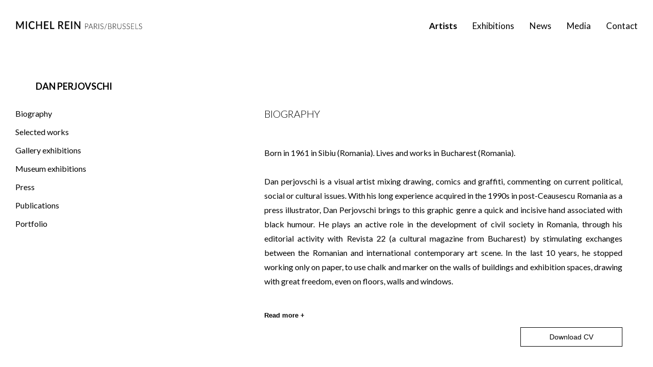

--- FILE ---
content_type: text/html; charset=ISO-8859-1
request_url: https://michelrein.com/artistes/presentation/26/dan-perjovschi
body_size: 12341
content:


    <!DOCTYPE html>
<html lang="en">
<head>
    <meta http-equiv="Content-Type" content="text/html; charset=iso-8859-15"/>
    <meta http-equiv="X-UA-Compatible" content="IE=edge">
    <meta name="viewport" content="width=device-width, initial-scale=1.0">
    <link rel="icon" type="image/png" href="/favicon.png"/>
    <link rel="icon" type="image/x-icon" href="/favicon.ico">
    <link rel="shortcut icon" type="image/x-icon" href="/favicon.ico">
    <link rel="stylesheet" href="/site/assets/css/reset.min.css?v=1659623198">
    <link rel="stylesheet" href="/site/assets/css/all-pages.min.css?v=1667917980">
    <link rel="preconnect" href="https://fonts.googleapis.com">
    <link rel="preconnect" href="https://fonts.gstatic.com" crossorigin>
    <link href="https://fonts.googleapis.com/css2?family=Lato:ital,wght@0,300;0,400;0,700;1,300;1,400&display=swap"
          rel="stylesheet">

    <title>Dan Perjovschi | Artist | Michel Rein</title>
<meta name="description" content="Dan Perjovschi, artiste Roumain travaillant à Bucarest (Roumanie). Biographie de l\'artiste. &OElig;uvres. Expositions à venir. Vidéos. Portfolio. Contact." />
<meta name="keywords" content="Dan Perjovschi, artiste Roumain travaillant à Bucarest (Roumanie). Biographie de l\'artiste. &OElig;uvres. Expositions à venir. Vidéos. Portfolio. Contact." />

<!-- Update your html tag to include the itemscope and itemtype attributes. -->
<html itemscope itemtype="https://schema.org/Product">
<meta itemprop="name" content="Dan Perjovschi | Artist | Michel Rein">
<meta itemprop="description" content="Dan Perjovschi, artiste Roumain travaillant à Bucarest (Roumanie). Biographie de l\'artiste. &OElig;uvres. Expositions à venir. Vidéos. Portfolio. Contact.">
<meta itemprop="image" content="https://michelrein.com/site/assets/images/logo.png">

<!-- Twitter -->
<meta name="twitter:card" content="summary">
<meta name="twitter:site" content="">
<meta name="twitter:title" content="Dan Perjovschi | Artist | Michel Rein">
<meta name="twitter:description" content="Dan Perjovschi, artiste Roumain travaillant à Bucarest (Roumanie). Biographie de l\'artiste. &OElig;uvres. Expositions à venir. Vidéos. Portfolio. Contact.">
<meta name="twitter:creator" content="">
<meta name="twitter:image" content="https://michelrein.com/site/assets/images/logo.png">

<!-- Facebook -->
<meta property="og:title" content="Dan Perjovschi | Artist | Michel Rein" />
<meta property="og:type" content="article" />
<meta property="og:url" content="https://michelrein.com/artistes/presentation/26/dan-perjovschi" />
<meta property="og:image" content="https://michelrein.com/site/assets/images/logo.png" />
<meta property="og:description" content="Dan Perjovschi, artiste Roumain travaillant à Bucarest (Roumanie). Biographie de l\'artiste. &OElig;uvres. Expositions à venir. Vidéos. Portfolio. Contact." />
<meta property="og:site_name" content="Michel Rein, i.e. Moz" />

<!-- Mobile -->
<meta name="apple-mobile-web-app-capable" content="yes">
<meta name="apple-touch-fullscreen" content="yes">

<!-- Link -->
<link rel="canonical" href="https://michelrein.com/artistes/presentation/26/dan-perjovschi" />

    <!-- Vérifier s'il est nécessaire de conserver cette partie -->
    <meta name="google-site-verification" content="oL9zqLX2yDAQWrW48gvclVdE_VhPNI6fJH6TrB0Xm8o"/>
    <script type="text/javascript">
        var _gaq = _gaq || [];
        _gaq.push(['_setAccount', 'UA-6272896-22']);
        _gaq.push(['_trackPageview']);
        (function () {
            var ga = document.createElement('script');
            ga.type = 'text/javascript';
            ga.async = true;
            ga.src = ('https:' == document.location.protocol ? 'https://ssl' : 'http://www') + '.google-analytics.com/ga.js';
            var s = document.getElementsByTagName('script')[0];
            s.parentNode.insertBefore(ga, s);
        })();
    </script>
    <!-- fin partie à vérifier -->

</head>

<body>

<header class="header">
	<div class="header_logo_container">
		<a href="/">
			<img class="header_logo_image" src="/site/assets/images/logo.png" alt="Michel Rein Logo">
		</a>
	</div>
	<nav class="header_nav">
		<ul class="header_navlinks">
			<li class="header_navlink header_navlink--active">
				<a href="/artistes/liste/0/artists-list" class="">Artists</a>
			</li>
			<li class="header_navlink">
				<a href="/expositions/liste/0/exhibitions-list">Exhibitions</a>
			</li>
			<li class="header_navlink">
				<a href="/actualites/liste/0/news-list">News</a>
			</li>
			<li class="header_navlink">
				<a href="/media/liste/0/media-list">Media</a>
			</li>
			<li class="header_navlink">
				<a href="/galerie/contact/0/contact">Contact</a>
			</li>
		</ul>
	</nav>
	<div class="header_burgermenu">
		<div class="header_burgermenu_line"></div>
		<div class="header_burgermenu_line"></div>
		<div class="header_burgermenu_line"></div>
	</div>
	<div class="header_burgermenu_closing-button">
		<div class="header_burgermenu_closing-button_line"></div>
		<div class="header_burgermenu_closing-button_line"></div>
	</div>
	<nav class="burger_nav">
	  	<ul class="burger_navlinks">
		  <li class="burger_navlink burger_navlink--active">
				<a href="/artistes/liste/0/artists-list" class="">Artists</a>
			</li>
			<li class="burger_navlink">
				<a href="/expositions/liste/0/exhibitions-list">Exhibitions</a>
			</li>
			<li class="burger_navlink">
				<a href="/actualites/liste/0/news-list">News</a>
			</li>
			<li class="burger_navlink">
				<a href="/media/liste/0/media-list">Media</a>
			</li>
			<li class="burger_navlink">
				<a href="/galerie/contact/0/contact">Contact</a>
			</li>
		</ul>
	</nav>
</header><main class="pageview-artistes-presentation">
    
<div class="artist_page_heading">

    <!-- Title -->

    <h1 class="artist_page_title">Dan Perjovschi</h1>

    <!-- Navigation -->

    <nav class="artist_page_nav">
        <ul>
            <li class="artist_page_anchor"><a href="#artist_biography">Biography</a></li>
                            <li class="artist_page_anchor"><a href="#artist_selected_works">Selected works</a></li>
                                        <li class="artist_page_anchor"><a href="#artist_gallery_exhibitions">Gallery exhibitions</a></li>
                                        <li class="artist_page_anchor"><a href="#artist_museum_exhibitions">Museum exhibitions</a></li>
                                                    <li class="artist_page_anchor"><a href="#artist_press">Press</a></li>
                                        <li class="artist_page_anchor"><a href="#artist_publication">Publications</a></li>
                                        <li class="artist_page_anchor"><a href="#artist_portfolio">Portfolio</a></li>
                    </ul>
    </nav>

    <!-- Biography -->

    <hr class="page_separator">
    <section class="single-artist_about_section">
        <h2 class="section_title" id="artist_biography">Biography</h2>
        <div class="about_visible-text--born"></div>
        <div class="about_visible-text"><p style="text-align: justify;">Born in 1961 in Sibiu (Romania). Lives and works in Bucharest (Romania).<br /><br />Dan perjovschi is a visual artist mixing drawing, comics and graffiti, commenting on current political, social or cultural issues. With his long experience acquired in the 1990s in post-Ceausescu Romania as a press illustrator, Dan Perjovschi brings to this graphic genre a quick and incisive hand associated with black humour. He plays an active role in the development of civil society in Romania, through his editorial activity with Revista 22 (a cultural magazine from Bucharest) by stimulating exchanges between the Romanian and international contemporary art scene. In the last 10 years, he stopped working only on paper, to use chalk and marker on the walls of buildings and exhibition spaces, drawing with great freedom, even on floors, walls and windows.</p></div>
        <br>
        <div class="about_revealing-text"><p>His drawings are covered or erased at the end of the exhibitions but continue to circulate and renew themselves constantly, mirroring the daily flow of information from which they originate. Perjovschi has chosen to play with this process of erasure and re-creation, of appearance and disappearance, sometimes involving the public, who unknowingly step on works of art or are invited to draw, sometimes even over the artist's own drawings. <br /><br />His work has been shown in solo exhibitions at the Museum of Modern Art (New York); the Art Institute of Chicago (Chicago); the Hamburger Kunsthalle (Hamburg); the MOT Museum of Contemporary Art (Tokyo); the Museum of Contemporary Art Kiasma (Helsinki); the 48th and 52nd Venice Biennale (Venice); the 9th Istanbul Biennale; Hamburger Bahnhof (Berlin) and Manifesta 2 (Luxembourg). <br /><br />The Michel Rein gallery will devote a solo exhibition to him in the first quarter of 2019. Perjovschi has won numerous awards such as the Princess Margriet Award of the European Cultural Foundation and the George Maciunas Prize. His work is in the collections of the Ludwig Museum (Budapest), the Museum of Modern Art (New York), the Centre Georges-Pompidou (Paris), the Moderna Museet (Stockholm), the Tate Modern (London), the Nomas Foundation (Rome), the Walker Art Center (Minneapolis), the Nasher Museum of Art Duke University (Durham), the Centre national des arts plastiques (Paris), and the Fonds Municipal d'art contemporain de Paris.</p></div>
        <button class="about_toggle-button">Read more +</button>
        <button class="btn single-artist_cv-button no-pseudo-effect"><a href="/cspdocs/contact/biography_en.php?id=26" target="_blank">Download CV</a></button>
    </section>

</div>

<!-- Artworks -->

    <hr class="page_separator">
    <h2 class="section_title" id="artist_selected_works">Selected works</h2>
    <section class="single-artist_image_section grid are-images-unloaded" id="single-artist-works">
        <div class="grid__col-sizer"></div>
        <div class="grid__gutter-sizer"></div>
                    <div class="single-artist_image_container grid__item">
                <img src="/cspdocs/artwork/images/dan_perjovschi_virus_diary_series_virus_diary_michel_rein_8350.jpg" alt="Virus Diary (Hope), Dan Perjovschi">
            </div>
                    <div class="single-artist_image_container grid__item">
                <img src="/cspdocs/artwork/images/dan_perjovschi_dessin_pour_expo_happy_days_michel_rein_8324.jpg" alt="Virus Diary (L'Homme at home), Dan Perjovschi">
            </div>
                    <div class="single-artist_image_container grid__item">
                <img src="/cspdocs/artwork/images/dan_perjovschi_water_michel_rein_7995.jpg" alt="WAteR, Dan Perjovschi">
            </div>
                    <div class="single-artist_image_container grid__item">
                <img src="/cspdocs/artwork/images/dan_perjovschi_uk_michel_rein_7985.jpg" alt="UK, Dan Perjovschi">
            </div>
                    <div class="single-artist_image_container grid__item">
                <img src="/cspdocs/artwork/images/dan_perjovschi_beaucoup_d_etat_michel_rein_7980.jpg" alt="Beaucoup d'Etat, Dan Perjovschi">
            </div>
                    <div class="single-artist_image_container grid__item">
                <img src="/cspdocs/artwork/images/dan_perjovschi_utopia_michel_rein_7974.jpg" alt="uTOpia, Dan Perjovschi">
            </div>
                    <div class="single-artist_image_container grid__item">
                <img src="/cspdocs/artwork/images/dan_perjovschi_exist_michel_rein_7971.jpg" alt="EXIsT, Dan Perjovschi">
            </div>
                    <div class="single-artist_image_container grid__item">
                <img src="/cspdocs/artwork/images/dan_perjovschi_michel_rein_6971.jpg" alt="LE MONDE, Dan Perjovschi">
            </div>
                <!--
        <div class="more_image_container">
            <button class="btn--more">more</button>
        </div>
        -->
    </section>
    <div id="myModal" class="modal">
        <span class="close_modal_button cursor"></span>
        <div class="modal-content">

            
                <div class="mySlides">
                    <img src="/cspdocs/artwork/images/dan_perjovschi_virus_diary_series_virus_diary_michel_rein_8350.jpg" alt="Virus Diary (Hope), Dan Perjovschi">
                    <div class="caption-container">
                        <p class="caption_artist">Dan Perjovschi</p>
                        <h3 class="caption_title">
                            <em>Virus Diary (Hope)</em>
                            <span class="caption_date">, 2020</span>
                        </h3>
                        <p class="caption_technics">posca on paper</p>
                        <p class="caption_dimension">21 x 29,7 cm (8.27 x 11.42 in)</p>

                                                    <p class="caption_edition">unique artwork</p>
                        
                                                <p class="caption_inventory-number">N° Inv. PERJ20322</p>


                        <button class="btn inquire_btn" data-index="1">&#8594 Inquire</button>
                    </div>
                    <div class="inquire_modal" data-index="1">
                        <span class="close_inquire-modal_button cursor"></span>
                        <span class="inquire_title">Send an inquire</span>
                        <form method="POST" action="/artistes/inquire/0/0" class="inquire_form">
                            <input type="email" class="inquire_form_mail" placeholder="Email address*" name="inquire_email">
                            <input type="text" class="inquire_form_name" placeholder="Name*" name="inquire_name">
                            <input type="tel" class="inquire_form_tel" placeholder="Phone" name="inquire_tel">
                            <textarea class="inquire_form_message" name="inquire_message" placeholder="message"></textarea>
                            <hr class="page_separator">
                            <p class="inquire_newsletter">Receive newsletter</p>
                            <input type="radio" name="receive_newsletter" id="yes" value="yes" checked>
                            <label for="yes">Yes</label>
                            <input type="radio" name="receive_newsletter" id="no" value="no">
                            <label for="no">No</label>
                            <hr class="page_separator">
                            <div class="inquire_thumbnail">
                                <div class="inquire_thumbnail_image">
                                    <img src="/cspdocs/artwork/vignettes/dan_perjovschi_virus_diary_series_virus_diary_michel_rein_8350_vg.jpg" alt="Virus Diary (Hope), Dan Perjovschi">
                                </div>
                                <div class="inquire_thumbnail_label">
                                    <h4 class="inquire_thumbnail_label_title">Dan Perjovschi</h4>
                                    <p class="inquire_thumbnail_label_artwork">
                                        <em>Virus Diary (Hope)</em>
                                        <span class="caption_date">, 2020</span>
                                    </p>
                                </div>
                            </div>
                            <input type="hidden" id="inventoryId" name="inventoryId" value="PERJ20322">
                            <hr class="page_separator">
                            <span class="inquire_response_message"></span>
                            <input type="submit" class='inquire_submit btn' value="Send inquiry">
                        </form>
                    </div>
                </div>

            
                <div class="mySlides">
                    <img src="/cspdocs/artwork/images/dan_perjovschi_dessin_pour_expo_happy_days_michel_rein_8324.jpg" alt="Virus Diary (L'Homme at home), Dan Perjovschi">
                    <div class="caption-container">
                        <p class="caption_artist">Dan Perjovschi</p>
                        <h3 class="caption_title">
                            <em>Virus Diary (L'Homme at home)</em>
                            <span class="caption_date">, 2020</span>
                        </h3>
                        <p class="caption_technics">posca on paper</p>
                        <p class="caption_dimension">21 x 29,7 cm (8.27 x 11.42 in)</p>

                                                    <p class="caption_edition">unique artwork</p>
                        
                                                <p class="caption_inventory-number">N° Inv. PERJ20307</p>


                        <button class="btn inquire_btn" data-index="1">&#8594 Inquire</button>
                    </div>
                    <div class="inquire_modal" data-index="1">
                        <span class="close_inquire-modal_button cursor"></span>
                        <span class="inquire_title">Send an inquire</span>
                        <form method="POST" action="/artistes/inquire/0/0" class="inquire_form">
                            <input type="email" class="inquire_form_mail" placeholder="Email address*" name="inquire_email">
                            <input type="text" class="inquire_form_name" placeholder="Name*" name="inquire_name">
                            <input type="tel" class="inquire_form_tel" placeholder="Phone" name="inquire_tel">
                            <textarea class="inquire_form_message" name="inquire_message" placeholder="message"></textarea>
                            <hr class="page_separator">
                            <p class="inquire_newsletter">Receive newsletter</p>
                            <input type="radio" name="receive_newsletter" id="yes" value="yes" checked>
                            <label for="yes">Yes</label>
                            <input type="radio" name="receive_newsletter" id="no" value="no">
                            <label for="no">No</label>
                            <hr class="page_separator">
                            <div class="inquire_thumbnail">
                                <div class="inquire_thumbnail_image">
                                    <img src="/cspdocs/artwork/vignettes/dan_perjovschi_dessin_pour_expo_happy_days_michel_rein_8324_vg.jpg" alt="Virus Diary (L'Homme at home), Dan Perjovschi">
                                </div>
                                <div class="inquire_thumbnail_label">
                                    <h4 class="inquire_thumbnail_label_title">Dan Perjovschi</h4>
                                    <p class="inquire_thumbnail_label_artwork">
                                        <em>Virus Diary (L'Homme at home)</em>
                                        <span class="caption_date">, 2020</span>
                                    </p>
                                </div>
                            </div>
                            <input type="hidden" id="inventoryId" name="inventoryId" value="PERJ20307">
                            <hr class="page_separator">
                            <span class="inquire_response_message"></span>
                            <input type="submit" class='inquire_submit btn' value="Send inquiry">
                        </form>
                    </div>
                </div>

            
                <div class="mySlides">
                    <img src="/cspdocs/artwork/images/dan_perjovschi_water_michel_rein_7995.jpg" alt="WAteR, Dan Perjovschi">
                    <div class="caption-container">
                        <p class="caption_artist">Dan Perjovschi</p>
                        <h3 class="caption_title">
                            <em>WAteR</em>
                            <span class="caption_date">, 2019</span>
                        </h3>
                        <p class="caption_technics">posca marker on newspaper</p>
                        <p class="caption_dimension"></p>

                                                    <p class="caption_edition">unique artwork</p>
                        
                                                <p class="caption_inventory-number">N° Inv. PERJ19300</p>


                        <button class="btn inquire_btn" data-index="1">&#8594 Inquire</button>
                    </div>
                    <div class="inquire_modal" data-index="1">
                        <span class="close_inquire-modal_button cursor"></span>
                        <span class="inquire_title">Send an inquire</span>
                        <form method="POST" action="/artistes/inquire/0/0" class="inquire_form">
                            <input type="email" class="inquire_form_mail" placeholder="Email address*" name="inquire_email">
                            <input type="text" class="inquire_form_name" placeholder="Name*" name="inquire_name">
                            <input type="tel" class="inquire_form_tel" placeholder="Phone" name="inquire_tel">
                            <textarea class="inquire_form_message" name="inquire_message" placeholder="message"></textarea>
                            <hr class="page_separator">
                            <p class="inquire_newsletter">Receive newsletter</p>
                            <input type="radio" name="receive_newsletter" id="yes" value="yes" checked>
                            <label for="yes">Yes</label>
                            <input type="radio" name="receive_newsletter" id="no" value="no">
                            <label for="no">No</label>
                            <hr class="page_separator">
                            <div class="inquire_thumbnail">
                                <div class="inquire_thumbnail_image">
                                    <img src="/cspdocs/artwork/vignettes/dan_perjovschi_water_michel_rein_7995_vg.jpg" alt="WAteR, Dan Perjovschi">
                                </div>
                                <div class="inquire_thumbnail_label">
                                    <h4 class="inquire_thumbnail_label_title">Dan Perjovschi</h4>
                                    <p class="inquire_thumbnail_label_artwork">
                                        <em>WAteR</em>
                                        <span class="caption_date">, 2019</span>
                                    </p>
                                </div>
                            </div>
                            <input type="hidden" id="inventoryId" name="inventoryId" value="PERJ19300">
                            <hr class="page_separator">
                            <span class="inquire_response_message"></span>
                            <input type="submit" class='inquire_submit btn' value="Send inquiry">
                        </form>
                    </div>
                </div>

            
                <div class="mySlides">
                    <img src="/cspdocs/artwork/images/dan_perjovschi_uk_michel_rein_7985.jpg" alt="UK, Dan Perjovschi">
                    <div class="caption-container">
                        <p class="caption_artist">Dan Perjovschi</p>
                        <h3 class="caption_title">
                            <em>UK</em>
                            <span class="caption_date">, 2019</span>
                        </h3>
                        <p class="caption_technics">posca marker on paper</p>
                        <p class="caption_dimension">29,7 x 21 cm (11.42 x 8.27 in)</p>

                                                    <p class="caption_edition">unique artwork</p>
                        
                                                <p class="caption_inventory-number">N° Inv. PERJ19297</p>


                        <button class="btn inquire_btn" data-index="1">&#8594 Inquire</button>
                    </div>
                    <div class="inquire_modal" data-index="1">
                        <span class="close_inquire-modal_button cursor"></span>
                        <span class="inquire_title">Send an inquire</span>
                        <form method="POST" action="/artistes/inquire/0/0" class="inquire_form">
                            <input type="email" class="inquire_form_mail" placeholder="Email address*" name="inquire_email">
                            <input type="text" class="inquire_form_name" placeholder="Name*" name="inquire_name">
                            <input type="tel" class="inquire_form_tel" placeholder="Phone" name="inquire_tel">
                            <textarea class="inquire_form_message" name="inquire_message" placeholder="message"></textarea>
                            <hr class="page_separator">
                            <p class="inquire_newsletter">Receive newsletter</p>
                            <input type="radio" name="receive_newsletter" id="yes" value="yes" checked>
                            <label for="yes">Yes</label>
                            <input type="radio" name="receive_newsletter" id="no" value="no">
                            <label for="no">No</label>
                            <hr class="page_separator">
                            <div class="inquire_thumbnail">
                                <div class="inquire_thumbnail_image">
                                    <img src="/cspdocs/artwork/vignettes/dan_perjovschi_uk_michel_rein_7985_vg.jpg" alt="UK, Dan Perjovschi">
                                </div>
                                <div class="inquire_thumbnail_label">
                                    <h4 class="inquire_thumbnail_label_title">Dan Perjovschi</h4>
                                    <p class="inquire_thumbnail_label_artwork">
                                        <em>UK</em>
                                        <span class="caption_date">, 2019</span>
                                    </p>
                                </div>
                            </div>
                            <input type="hidden" id="inventoryId" name="inventoryId" value="PERJ19297">
                            <hr class="page_separator">
                            <span class="inquire_response_message"></span>
                            <input type="submit" class='inquire_submit btn' value="Send inquiry">
                        </form>
                    </div>
                </div>

            
                <div class="mySlides">
                    <img src="/cspdocs/artwork/images/dan_perjovschi_beaucoup_d_etat_michel_rein_7980.jpg" alt="Beaucoup d'Etat, Dan Perjovschi">
                    <div class="caption-container">
                        <p class="caption_artist">Dan Perjovschi</p>
                        <h3 class="caption_title">
                            <em>Beaucoup d'Etat</em>
                            <span class="caption_date">, 2019</span>
                        </h3>
                        <p class="caption_technics">posca marker on paper</p>
                        <p class="caption_dimension">21 x 29,7 cm (8.27 x 11.42 in)</p>

                                                    <p class="caption_edition">unique artwork</p>
                        
                                                <p class="caption_inventory-number">N° Inv. PERJ19292</p>


                        <button class="btn inquire_btn" data-index="1">&#8594 Inquire</button>
                    </div>
                    <div class="inquire_modal" data-index="1">
                        <span class="close_inquire-modal_button cursor"></span>
                        <span class="inquire_title">Send an inquire</span>
                        <form method="POST" action="/artistes/inquire/0/0" class="inquire_form">
                            <input type="email" class="inquire_form_mail" placeholder="Email address*" name="inquire_email">
                            <input type="text" class="inquire_form_name" placeholder="Name*" name="inquire_name">
                            <input type="tel" class="inquire_form_tel" placeholder="Phone" name="inquire_tel">
                            <textarea class="inquire_form_message" name="inquire_message" placeholder="message"></textarea>
                            <hr class="page_separator">
                            <p class="inquire_newsletter">Receive newsletter</p>
                            <input type="radio" name="receive_newsletter" id="yes" value="yes" checked>
                            <label for="yes">Yes</label>
                            <input type="radio" name="receive_newsletter" id="no" value="no">
                            <label for="no">No</label>
                            <hr class="page_separator">
                            <div class="inquire_thumbnail">
                                <div class="inquire_thumbnail_image">
                                    <img src="/cspdocs/artwork/vignettes/dan_perjovschi_beaucoup_d_etat_michel_rein_7980_vg.jpg" alt="Beaucoup d'Etat, Dan Perjovschi">
                                </div>
                                <div class="inquire_thumbnail_label">
                                    <h4 class="inquire_thumbnail_label_title">Dan Perjovschi</h4>
                                    <p class="inquire_thumbnail_label_artwork">
                                        <em>Beaucoup d'Etat</em>
                                        <span class="caption_date">, 2019</span>
                                    </p>
                                </div>
                            </div>
                            <input type="hidden" id="inventoryId" name="inventoryId" value="PERJ19292">
                            <hr class="page_separator">
                            <span class="inquire_response_message"></span>
                            <input type="submit" class='inquire_submit btn' value="Send inquiry">
                        </form>
                    </div>
                </div>

            
                <div class="mySlides">
                    <img src="/cspdocs/artwork/images/dan_perjovschi_utopia_michel_rein_7974.jpg" alt="uTOpia, Dan Perjovschi">
                    <div class="caption-container">
                        <p class="caption_artist">Dan Perjovschi</p>
                        <h3 class="caption_title">
                            <em>uTOpia</em>
                            <span class="caption_date">, 2019</span>
                        </h3>
                        <p class="caption_technics">ink on paper</p>
                        <p class="caption_dimension">21 x 29,7 cm (8.27 x 11.42 in)</p>

                                                    <p class="caption_edition">unique artwork</p>
                        
                                                <p class="caption_inventory-number">N° Inv. PERJ19286</p>


                        <button class="btn inquire_btn" data-index="1">&#8594 Inquire</button>
                    </div>
                    <div class="inquire_modal" data-index="1">
                        <span class="close_inquire-modal_button cursor"></span>
                        <span class="inquire_title">Send an inquire</span>
                        <form method="POST" action="/artistes/inquire/0/0" class="inquire_form">
                            <input type="email" class="inquire_form_mail" placeholder="Email address*" name="inquire_email">
                            <input type="text" class="inquire_form_name" placeholder="Name*" name="inquire_name">
                            <input type="tel" class="inquire_form_tel" placeholder="Phone" name="inquire_tel">
                            <textarea class="inquire_form_message" name="inquire_message" placeholder="message"></textarea>
                            <hr class="page_separator">
                            <p class="inquire_newsletter">Receive newsletter</p>
                            <input type="radio" name="receive_newsletter" id="yes" value="yes" checked>
                            <label for="yes">Yes</label>
                            <input type="radio" name="receive_newsletter" id="no" value="no">
                            <label for="no">No</label>
                            <hr class="page_separator">
                            <div class="inquire_thumbnail">
                                <div class="inquire_thumbnail_image">
                                    <img src="/cspdocs/artwork/vignettes/dan_perjovschi_utopia_michel_rein_7974_vg.jpg" alt="uTOpia, Dan Perjovschi">
                                </div>
                                <div class="inquire_thumbnail_label">
                                    <h4 class="inquire_thumbnail_label_title">Dan Perjovschi</h4>
                                    <p class="inquire_thumbnail_label_artwork">
                                        <em>uTOpia</em>
                                        <span class="caption_date">, 2019</span>
                                    </p>
                                </div>
                            </div>
                            <input type="hidden" id="inventoryId" name="inventoryId" value="PERJ19286">
                            <hr class="page_separator">
                            <span class="inquire_response_message"></span>
                            <input type="submit" class='inquire_submit btn' value="Send inquiry">
                        </form>
                    </div>
                </div>

            
                <div class="mySlides">
                    <img src="/cspdocs/artwork/images/dan_perjovschi_exist_michel_rein_7971.jpg" alt="EXIsT, Dan Perjovschi">
                    <div class="caption-container">
                        <p class="caption_artist">Dan Perjovschi</p>
                        <h3 class="caption_title">
                            <em>EXIsT</em>
                            <span class="caption_date">, 2019</span>
                        </h3>
                        <p class="caption_technics">posca marker on paper</p>
                        <p class="caption_dimension">21 x 29,7 cm (8.27 x 11.42 in)</p>

                                                    <p class="caption_edition">unique artwork</p>
                        
                                                <p class="caption_inventory-number">N° Inv. PERJ19283</p>


                        <button class="btn inquire_btn" data-index="1">&#8594 Inquire</button>
                    </div>
                    <div class="inquire_modal" data-index="1">
                        <span class="close_inquire-modal_button cursor"></span>
                        <span class="inquire_title">Send an inquire</span>
                        <form method="POST" action="/artistes/inquire/0/0" class="inquire_form">
                            <input type="email" class="inquire_form_mail" placeholder="Email address*" name="inquire_email">
                            <input type="text" class="inquire_form_name" placeholder="Name*" name="inquire_name">
                            <input type="tel" class="inquire_form_tel" placeholder="Phone" name="inquire_tel">
                            <textarea class="inquire_form_message" name="inquire_message" placeholder="message"></textarea>
                            <hr class="page_separator">
                            <p class="inquire_newsletter">Receive newsletter</p>
                            <input type="radio" name="receive_newsletter" id="yes" value="yes" checked>
                            <label for="yes">Yes</label>
                            <input type="radio" name="receive_newsletter" id="no" value="no">
                            <label for="no">No</label>
                            <hr class="page_separator">
                            <div class="inquire_thumbnail">
                                <div class="inquire_thumbnail_image">
                                    <img src="/cspdocs/artwork/vignettes/dan_perjovschi_exist_michel_rein_7971_vg.jpg" alt="EXIsT, Dan Perjovschi">
                                </div>
                                <div class="inquire_thumbnail_label">
                                    <h4 class="inquire_thumbnail_label_title">Dan Perjovschi</h4>
                                    <p class="inquire_thumbnail_label_artwork">
                                        <em>EXIsT</em>
                                        <span class="caption_date">, 2019</span>
                                    </p>
                                </div>
                            </div>
                            <input type="hidden" id="inventoryId" name="inventoryId" value="PERJ19283">
                            <hr class="page_separator">
                            <span class="inquire_response_message"></span>
                            <input type="submit" class='inquire_submit btn' value="Send inquiry">
                        </form>
                    </div>
                </div>

            
                <div class="mySlides">
                    <img src="/cspdocs/artwork/images/dan_perjovschi_michel_rein_6971.jpg" alt="LE MONDE, Dan Perjovschi">
                    <div class="caption-container">
                        <p class="caption_artist">Dan Perjovschi</p>
                        <h3 class="caption_title">
                            <em>LE MONDE</em>
                            <span class="caption_date">, 2018-2019</span>
                        </h3>
                        <p class="caption_technics">7 postcards sent from 7 different cities with hand writing text and drawn letters</p>
                        <p class="caption_dimension">17 x 117 cm (6.69 x 46.06 in)</p>

                                                    <p class="caption_edition">Edition of 10</p>
                        
                                                    <p class="caption_collection">Private collections, Paris, France</p>
                                                <p class="caption_inventory-number">N° Inv. PERJ18227</p>


                        <button class="btn inquire_btn" data-index="1">&#8594 Inquire</button>
                    </div>
                    <div class="inquire_modal" data-index="1">
                        <span class="close_inquire-modal_button cursor"></span>
                        <span class="inquire_title">Send an inquire</span>
                        <form method="POST" action="/artistes/inquire/0/0" class="inquire_form">
                            <input type="email" class="inquire_form_mail" placeholder="Email address*" name="inquire_email">
                            <input type="text" class="inquire_form_name" placeholder="Name*" name="inquire_name">
                            <input type="tel" class="inquire_form_tel" placeholder="Phone" name="inquire_tel">
                            <textarea class="inquire_form_message" name="inquire_message" placeholder="message"></textarea>
                            <hr class="page_separator">
                            <p class="inquire_newsletter">Receive newsletter</p>
                            <input type="radio" name="receive_newsletter" id="yes" value="yes" checked>
                            <label for="yes">Yes</label>
                            <input type="radio" name="receive_newsletter" id="no" value="no">
                            <label for="no">No</label>
                            <hr class="page_separator">
                            <div class="inquire_thumbnail">
                                <div class="inquire_thumbnail_image">
                                    <img src="/cspdocs/artwork/vignettes/dan_perjovschi_michel_rein_6971_vg.jpg" alt="LE MONDE, Dan Perjovschi">
                                </div>
                                <div class="inquire_thumbnail_label">
                                    <h4 class="inquire_thumbnail_label_title">Dan Perjovschi</h4>
                                    <p class="inquire_thumbnail_label_artwork">
                                        <em>LE MONDE</em>
                                        <span class="caption_date">, 2018-2019</span>
                                    </p>
                                </div>
                            </div>
                            <input type="hidden" id="inventoryId" name="inventoryId" value="PERJ18227">
                            <hr class="page_separator">
                            <span class="inquire_response_message"></span>
                            <input type="submit" class='inquire_submit btn' value="Send inquiry">
                        </form>
                    </div>
                </div>

            
                <div class="mySlides">
                    <img src="/cspdocs/artwork/images/dan_perjovschi_copie_du_2019_10_25_michel_rein_7970.jpg" alt="Utopia, Dan Perjovschi">
                    <div class="caption-container">
                        <p class="caption_artist">Dan Perjovschi</p>
                        <h3 class="caption_title">
                            <em>Utopia</em>
                            <span class="caption_date">, 2018</span>
                        </h3>
                        <p class="caption_technics">posca marker on paper</p>
                        <p class="caption_dimension">21 x 29,7 cm (8.27 x 11.42 in)</p>

                                                    <p class="caption_edition">unique artwork</p>
                        
                                                <p class="caption_inventory-number">N° Inv. PERJ19282</p>


                        <button class="btn inquire_btn" data-index="1">&#8594 Inquire</button>
                    </div>
                    <div class="inquire_modal" data-index="1">
                        <span class="close_inquire-modal_button cursor"></span>
                        <span class="inquire_title">Send an inquire</span>
                        <form method="POST" action="/artistes/inquire/0/0" class="inquire_form">
                            <input type="email" class="inquire_form_mail" placeholder="Email address*" name="inquire_email">
                            <input type="text" class="inquire_form_name" placeholder="Name*" name="inquire_name">
                            <input type="tel" class="inquire_form_tel" placeholder="Phone" name="inquire_tel">
                            <textarea class="inquire_form_message" name="inquire_message" placeholder="message"></textarea>
                            <hr class="page_separator">
                            <p class="inquire_newsletter">Receive newsletter</p>
                            <input type="radio" name="receive_newsletter" id="yes" value="yes" checked>
                            <label for="yes">Yes</label>
                            <input type="radio" name="receive_newsletter" id="no" value="no">
                            <label for="no">No</label>
                            <hr class="page_separator">
                            <div class="inquire_thumbnail">
                                <div class="inquire_thumbnail_image">
                                    <img src="/cspdocs/artwork/vignettes/dan_perjovschi_copie_du_2019_10_25_michel_rein_7970_vg.jpg" alt="Utopia, Dan Perjovschi">
                                </div>
                                <div class="inquire_thumbnail_label">
                                    <h4 class="inquire_thumbnail_label_title">Dan Perjovschi</h4>
                                    <p class="inquire_thumbnail_label_artwork">
                                        <em>Utopia</em>
                                        <span class="caption_date">, 2018</span>
                                    </p>
                                </div>
                            </div>
                            <input type="hidden" id="inventoryId" name="inventoryId" value="PERJ19282">
                            <hr class="page_separator">
                            <span class="inquire_response_message"></span>
                            <input type="submit" class='inquire_submit btn' value="Send inquiry">
                        </form>
                    </div>
                </div>

            
                <div class="mySlides">
                    <img src="/cspdocs/artwork/images/dan_perjovschi_michel_rein_6965.jpg" alt="Le mur après le mur après le mur #D, Dan Perjovschi">
                    <div class="caption-container">
                        <p class="caption_artist">Dan Perjovschi</p>
                        <h3 class="caption_title">
                            <em>Le mur après le mur après le mur #D</em>
                            <span class="caption_date">, 2018</span>
                        </h3>
                        <p class="caption_technics">posca marker on paper</p>
                        <p class="caption_dimension">21 x 29,7 cm / 8.2 x 11.6 in.</p>

                                                    <p class="caption_edition">unique artwork</p>
                        
                                                <p class="caption_inventory-number">N° Inv. PERJ18231</p>


                        <button class="btn inquire_btn" data-index="1">&#8594 Inquire</button>
                    </div>
                    <div class="inquire_modal" data-index="1">
                        <span class="close_inquire-modal_button cursor"></span>
                        <span class="inquire_title">Send an inquire</span>
                        <form method="POST" action="/artistes/inquire/0/0" class="inquire_form">
                            <input type="email" class="inquire_form_mail" placeholder="Email address*" name="inquire_email">
                            <input type="text" class="inquire_form_name" placeholder="Name*" name="inquire_name">
                            <input type="tel" class="inquire_form_tel" placeholder="Phone" name="inquire_tel">
                            <textarea class="inquire_form_message" name="inquire_message" placeholder="message"></textarea>
                            <hr class="page_separator">
                            <p class="inquire_newsletter">Receive newsletter</p>
                            <input type="radio" name="receive_newsletter" id="yes" value="yes" checked>
                            <label for="yes">Yes</label>
                            <input type="radio" name="receive_newsletter" id="no" value="no">
                            <label for="no">No</label>
                            <hr class="page_separator">
                            <div class="inquire_thumbnail">
                                <div class="inquire_thumbnail_image">
                                    <img src="/cspdocs/artwork/vignettes/dan_perjovschi_michel_rein_6965_vg.jpg" alt="Le mur après le mur après le mur #D, Dan Perjovschi">
                                </div>
                                <div class="inquire_thumbnail_label">
                                    <h4 class="inquire_thumbnail_label_title">Dan Perjovschi</h4>
                                    <p class="inquire_thumbnail_label_artwork">
                                        <em>Le mur après le mur après le mur #D</em>
                                        <span class="caption_date">, 2018</span>
                                    </p>
                                </div>
                            </div>
                            <input type="hidden" id="inventoryId" name="inventoryId" value="PERJ18231">
                            <hr class="page_separator">
                            <span class="inquire_response_message"></span>
                            <input type="submit" class='inquire_submit btn' value="Send inquiry">
                        </form>
                    </div>
                </div>

            
                <div class="mySlides">
                    <img src="/cspdocs/artwork/images/dan_perjovschi_michel_rein_6859.jpg" alt="#86, Dan Perjovschi">
                    <div class="caption-container">
                        <p class="caption_artist">Dan Perjovschi</p>
                        <h3 class="caption_title">
                            <em>#86</em>
                            <span class="caption_date">, 2018</span>
                        </h3>
                        <p class="caption_technics">posca marker on newspaper</p>
                        <p class="caption_dimension">40 x 28,5 cm / 15.7 x 11.2 in</p>

                                                    <p class="caption_edition">unique artwork</p>
                        
                                                <p class="caption_inventory-number">N° Inv. PERJ18123</p>


                        <button class="btn inquire_btn" data-index="1">&#8594 Inquire</button>
                    </div>
                    <div class="inquire_modal" data-index="1">
                        <span class="close_inquire-modal_button cursor"></span>
                        <span class="inquire_title">Send an inquire</span>
                        <form method="POST" action="/artistes/inquire/0/0" class="inquire_form">
                            <input type="email" class="inquire_form_mail" placeholder="Email address*" name="inquire_email">
                            <input type="text" class="inquire_form_name" placeholder="Name*" name="inquire_name">
                            <input type="tel" class="inquire_form_tel" placeholder="Phone" name="inquire_tel">
                            <textarea class="inquire_form_message" name="inquire_message" placeholder="message"></textarea>
                            <hr class="page_separator">
                            <p class="inquire_newsletter">Receive newsletter</p>
                            <input type="radio" name="receive_newsletter" id="yes" value="yes" checked>
                            <label for="yes">Yes</label>
                            <input type="radio" name="receive_newsletter" id="no" value="no">
                            <label for="no">No</label>
                            <hr class="page_separator">
                            <div class="inquire_thumbnail">
                                <div class="inquire_thumbnail_image">
                                    <img src="/cspdocs/artwork/vignettes/dan_perjovschi_michel_rein_6859_vg.jpg" alt="#86, Dan Perjovschi">
                                </div>
                                <div class="inquire_thumbnail_label">
                                    <h4 class="inquire_thumbnail_label_title">Dan Perjovschi</h4>
                                    <p class="inquire_thumbnail_label_artwork">
                                        <em>#86</em>
                                        <span class="caption_date">, 2018</span>
                                    </p>
                                </div>
                            </div>
                            <input type="hidden" id="inventoryId" name="inventoryId" value="PERJ18123">
                            <hr class="page_separator">
                            <span class="inquire_response_message"></span>
                            <input type="submit" class='inquire_submit btn' value="Send inquiry">
                        </form>
                    </div>
                </div>

            
                <div class="mySlides">
                    <img src="/cspdocs/artwork/images/dan_perjovschi_michel_rein_6857.jpg" alt="#84, Dan Perjovschi">
                    <div class="caption-container">
                        <p class="caption_artist">Dan Perjovschi</p>
                        <h3 class="caption_title">
                            <em>#84</em>
                            <span class="caption_date">, 2018</span>
                        </h3>
                        <p class="caption_technics">posca marker on newspaper</p>
                        <p class="caption_dimension">57 x 79 cm / 22.4 x 31.1 in</p>

                                                    <p class="caption_edition">unique artwork</p>
                        
                                                <p class="caption_inventory-number">N° Inv. PERJ18121</p>


                        <button class="btn inquire_btn" data-index="1">&#8594 Inquire</button>
                    </div>
                    <div class="inquire_modal" data-index="1">
                        <span class="close_inquire-modal_button cursor"></span>
                        <span class="inquire_title">Send an inquire</span>
                        <form method="POST" action="/artistes/inquire/0/0" class="inquire_form">
                            <input type="email" class="inquire_form_mail" placeholder="Email address*" name="inquire_email">
                            <input type="text" class="inquire_form_name" placeholder="Name*" name="inquire_name">
                            <input type="tel" class="inquire_form_tel" placeholder="Phone" name="inquire_tel">
                            <textarea class="inquire_form_message" name="inquire_message" placeholder="message"></textarea>
                            <hr class="page_separator">
                            <p class="inquire_newsletter">Receive newsletter</p>
                            <input type="radio" name="receive_newsletter" id="yes" value="yes" checked>
                            <label for="yes">Yes</label>
                            <input type="radio" name="receive_newsletter" id="no" value="no">
                            <label for="no">No</label>
                            <hr class="page_separator">
                            <div class="inquire_thumbnail">
                                <div class="inquire_thumbnail_image">
                                    <img src="/cspdocs/artwork/vignettes/dan_perjovschi_michel_rein_6857_vg.jpg" alt="#84, Dan Perjovschi">
                                </div>
                                <div class="inquire_thumbnail_label">
                                    <h4 class="inquire_thumbnail_label_title">Dan Perjovschi</h4>
                                    <p class="inquire_thumbnail_label_artwork">
                                        <em>#84</em>
                                        <span class="caption_date">, 2018</span>
                                    </p>
                                </div>
                            </div>
                            <input type="hidden" id="inventoryId" name="inventoryId" value="PERJ18121">
                            <hr class="page_separator">
                            <span class="inquire_response_message"></span>
                            <input type="submit" class='inquire_submit btn' value="Send inquiry">
                        </form>
                    </div>
                </div>

            
                <div class="mySlides">
                    <img src="/cspdocs/artwork/images/dan_perjovschi_michel_rein_6829.jpg" alt="#57, Dan Perjovschi">
                    <div class="caption-container">
                        <p class="caption_artist">Dan Perjovschi</p>
                        <h3 class="caption_title">
                            <em>#57</em>
                            <span class="caption_date">, 2018</span>
                        </h3>
                        <p class="caption_technics">posca marker on newspaper</p>
                        <p class="caption_dimension">26 x 20 cm / 10.2 x 7.8 in</p>

                                                    <p class="caption_edition">unique artwork</p>
                        
                                                <p class="caption_inventory-number">N° Inv. PERJ18094</p>


                        <button class="btn inquire_btn" data-index="1">&#8594 Inquire</button>
                    </div>
                    <div class="inquire_modal" data-index="1">
                        <span class="close_inquire-modal_button cursor"></span>
                        <span class="inquire_title">Send an inquire</span>
                        <form method="POST" action="/artistes/inquire/0/0" class="inquire_form">
                            <input type="email" class="inquire_form_mail" placeholder="Email address*" name="inquire_email">
                            <input type="text" class="inquire_form_name" placeholder="Name*" name="inquire_name">
                            <input type="tel" class="inquire_form_tel" placeholder="Phone" name="inquire_tel">
                            <textarea class="inquire_form_message" name="inquire_message" placeholder="message"></textarea>
                            <hr class="page_separator">
                            <p class="inquire_newsletter">Receive newsletter</p>
                            <input type="radio" name="receive_newsletter" id="yes" value="yes" checked>
                            <label for="yes">Yes</label>
                            <input type="radio" name="receive_newsletter" id="no" value="no">
                            <label for="no">No</label>
                            <hr class="page_separator">
                            <div class="inquire_thumbnail">
                                <div class="inquire_thumbnail_image">
                                    <img src="/cspdocs/artwork/vignettes/dan_perjovschi_michel_rein_6829_vg.jpg" alt="#57, Dan Perjovschi">
                                </div>
                                <div class="inquire_thumbnail_label">
                                    <h4 class="inquire_thumbnail_label_title">Dan Perjovschi</h4>
                                    <p class="inquire_thumbnail_label_artwork">
                                        <em>#57</em>
                                        <span class="caption_date">, 2018</span>
                                    </p>
                                </div>
                            </div>
                            <input type="hidden" id="inventoryId" name="inventoryId" value="PERJ18094">
                            <hr class="page_separator">
                            <span class="inquire_response_message"></span>
                            <input type="submit" class='inquire_submit btn' value="Send inquiry">
                        </form>
                    </div>
                </div>

            
                <div class="mySlides">
                    <img src="/cspdocs/artwork/images/dan_perjovschi_michel_rein_6824.jpg" alt="#52, Dan Perjovschi">
                    <div class="caption-container">
                        <p class="caption_artist">Dan Perjovschi</p>
                        <h3 class="caption_title">
                            <em>#52</em>
                            <span class="caption_date">, 2018</span>
                        </h3>
                        <p class="caption_technics">posca marker on newspaper</p>
                        <p class="caption_dimension">20 x 29 cm / 7.8 x 11.4 in</p>

                                                    <p class="caption_edition">unique artwork</p>
                        
                                                <p class="caption_inventory-number">N° Inv. PERJ18089</p>


                        <button class="btn inquire_btn" data-index="1">&#8594 Inquire</button>
                    </div>
                    <div class="inquire_modal" data-index="1">
                        <span class="close_inquire-modal_button cursor"></span>
                        <span class="inquire_title">Send an inquire</span>
                        <form method="POST" action="/artistes/inquire/0/0" class="inquire_form">
                            <input type="email" class="inquire_form_mail" placeholder="Email address*" name="inquire_email">
                            <input type="text" class="inquire_form_name" placeholder="Name*" name="inquire_name">
                            <input type="tel" class="inquire_form_tel" placeholder="Phone" name="inquire_tel">
                            <textarea class="inquire_form_message" name="inquire_message" placeholder="message"></textarea>
                            <hr class="page_separator">
                            <p class="inquire_newsletter">Receive newsletter</p>
                            <input type="radio" name="receive_newsletter" id="yes" value="yes" checked>
                            <label for="yes">Yes</label>
                            <input type="radio" name="receive_newsletter" id="no" value="no">
                            <label for="no">No</label>
                            <hr class="page_separator">
                            <div class="inquire_thumbnail">
                                <div class="inquire_thumbnail_image">
                                    <img src="/cspdocs/artwork/vignettes/dan_perjovschi_michel_rein_6824_vg.jpg" alt="#52, Dan Perjovschi">
                                </div>
                                <div class="inquire_thumbnail_label">
                                    <h4 class="inquire_thumbnail_label_title">Dan Perjovschi</h4>
                                    <p class="inquire_thumbnail_label_artwork">
                                        <em>#52</em>
                                        <span class="caption_date">, 2018</span>
                                    </p>
                                </div>
                            </div>
                            <input type="hidden" id="inventoryId" name="inventoryId" value="PERJ18089">
                            <hr class="page_separator">
                            <span class="inquire_response_message"></span>
                            <input type="submit" class='inquire_submit btn' value="Send inquiry">
                        </form>
                    </div>
                </div>

            
                <div class="mySlides">
                    <img src="/cspdocs/artwork/images/dan_perjovschi_50_michel_rein_6822.jpg" alt="#50, Dan Perjovschi">
                    <div class="caption-container">
                        <p class="caption_artist">Dan Perjovschi</p>
                        <h3 class="caption_title">
                            <em>#50</em>
                            <span class="caption_date">, 2018</span>
                        </h3>
                        <p class="caption_technics">posca marker on newspaper</p>
                        <p class="caption_dimension">41,2 x 28,8 cm / 16.2 x 11.3 in</p>

                                                    <p class="caption_edition">unique artwork</p>
                        
                                                <p class="caption_inventory-number">N° Inv. PERJ18087</p>


                        <button class="btn inquire_btn" data-index="1">&#8594 Inquire</button>
                    </div>
                    <div class="inquire_modal" data-index="1">
                        <span class="close_inquire-modal_button cursor"></span>
                        <span class="inquire_title">Send an inquire</span>
                        <form method="POST" action="/artistes/inquire/0/0" class="inquire_form">
                            <input type="email" class="inquire_form_mail" placeholder="Email address*" name="inquire_email">
                            <input type="text" class="inquire_form_name" placeholder="Name*" name="inquire_name">
                            <input type="tel" class="inquire_form_tel" placeholder="Phone" name="inquire_tel">
                            <textarea class="inquire_form_message" name="inquire_message" placeholder="message"></textarea>
                            <hr class="page_separator">
                            <p class="inquire_newsletter">Receive newsletter</p>
                            <input type="radio" name="receive_newsletter" id="yes" value="yes" checked>
                            <label for="yes">Yes</label>
                            <input type="radio" name="receive_newsletter" id="no" value="no">
                            <label for="no">No</label>
                            <hr class="page_separator">
                            <div class="inquire_thumbnail">
                                <div class="inquire_thumbnail_image">
                                    <img src="/cspdocs/artwork/vignettes/dan_perjovschi_50_michel_rein_6822_vg.jpg" alt="#50, Dan Perjovschi">
                                </div>
                                <div class="inquire_thumbnail_label">
                                    <h4 class="inquire_thumbnail_label_title">Dan Perjovschi</h4>
                                    <p class="inquire_thumbnail_label_artwork">
                                        <em>#50</em>
                                        <span class="caption_date">, 2018</span>
                                    </p>
                                </div>
                            </div>
                            <input type="hidden" id="inventoryId" name="inventoryId" value="PERJ18087">
                            <hr class="page_separator">
                            <span class="inquire_response_message"></span>
                            <input type="submit" class='inquire_submit btn' value="Send inquiry">
                        </form>
                    </div>
                </div>

            
                <div class="mySlides">
                    <img src="/cspdocs/artwork/images/dan_perjovschi_michel_rein_6812.jpg" alt="#40, Dan Perjovschi">
                    <div class="caption-container">
                        <p class="caption_artist">Dan Perjovschi</p>
                        <h3 class="caption_title">
                            <em>#40</em>
                            <span class="caption_date">, 2018</span>
                        </h3>
                        <p class="caption_technics">posca marker on newspaper</p>
                        <p class="caption_dimension">56 x 35,5 cm / 22 x 13.9 in</p>

                                                    <p class="caption_edition">unique artwork</p>
                        
                                                <p class="caption_inventory-number">N° Inv. PERJ18077</p>


                        <button class="btn inquire_btn" data-index="1">&#8594 Inquire</button>
                    </div>
                    <div class="inquire_modal" data-index="1">
                        <span class="close_inquire-modal_button cursor"></span>
                        <span class="inquire_title">Send an inquire</span>
                        <form method="POST" action="/artistes/inquire/0/0" class="inquire_form">
                            <input type="email" class="inquire_form_mail" placeholder="Email address*" name="inquire_email">
                            <input type="text" class="inquire_form_name" placeholder="Name*" name="inquire_name">
                            <input type="tel" class="inquire_form_tel" placeholder="Phone" name="inquire_tel">
                            <textarea class="inquire_form_message" name="inquire_message" placeholder="message"></textarea>
                            <hr class="page_separator">
                            <p class="inquire_newsletter">Receive newsletter</p>
                            <input type="radio" name="receive_newsletter" id="yes" value="yes" checked>
                            <label for="yes">Yes</label>
                            <input type="radio" name="receive_newsletter" id="no" value="no">
                            <label for="no">No</label>
                            <hr class="page_separator">
                            <div class="inquire_thumbnail">
                                <div class="inquire_thumbnail_image">
                                    <img src="/cspdocs/artwork/vignettes/dan_perjovschi_michel_rein_6812_vg.jpg" alt="#40, Dan Perjovschi">
                                </div>
                                <div class="inquire_thumbnail_label">
                                    <h4 class="inquire_thumbnail_label_title">Dan Perjovschi</h4>
                                    <p class="inquire_thumbnail_label_artwork">
                                        <em>#40</em>
                                        <span class="caption_date">, 2018</span>
                                    </p>
                                </div>
                            </div>
                            <input type="hidden" id="inventoryId" name="inventoryId" value="PERJ18077">
                            <hr class="page_separator">
                            <span class="inquire_response_message"></span>
                            <input type="submit" class='inquire_submit btn' value="Send inquiry">
                        </form>
                    </div>
                </div>

            
                <div class="mySlides">
                    <img src="/cspdocs/artwork/images/dan_perjovschi_michel_rein_6808.jpg" alt="#35, Dan Perjovschi">
                    <div class="caption-container">
                        <p class="caption_artist">Dan Perjovschi</p>
                        <h3 class="caption_title">
                            <em>#35</em>
                            <span class="caption_date">, 2018</span>
                        </h3>
                        <p class="caption_technics">posca marker on newspaper</p>
                        <p class="caption_dimension">35,7 x 28 cm / 14 x 11 in</p>

                                                    <p class="caption_edition">unique artwork</p>
                        
                                                <p class="caption_inventory-number">N° Inv. PERJ18073</p>


                        <button class="btn inquire_btn" data-index="1">&#8594 Inquire</button>
                    </div>
                    <div class="inquire_modal" data-index="1">
                        <span class="close_inquire-modal_button cursor"></span>
                        <span class="inquire_title">Send an inquire</span>
                        <form method="POST" action="/artistes/inquire/0/0" class="inquire_form">
                            <input type="email" class="inquire_form_mail" placeholder="Email address*" name="inquire_email">
                            <input type="text" class="inquire_form_name" placeholder="Name*" name="inquire_name">
                            <input type="tel" class="inquire_form_tel" placeholder="Phone" name="inquire_tel">
                            <textarea class="inquire_form_message" name="inquire_message" placeholder="message"></textarea>
                            <hr class="page_separator">
                            <p class="inquire_newsletter">Receive newsletter</p>
                            <input type="radio" name="receive_newsletter" id="yes" value="yes" checked>
                            <label for="yes">Yes</label>
                            <input type="radio" name="receive_newsletter" id="no" value="no">
                            <label for="no">No</label>
                            <hr class="page_separator">
                            <div class="inquire_thumbnail">
                                <div class="inquire_thumbnail_image">
                                    <img src="/cspdocs/artwork/vignettes/dan_perjovschi_michel_rein_6808_vg.jpg" alt="#35, Dan Perjovschi">
                                </div>
                                <div class="inquire_thumbnail_label">
                                    <h4 class="inquire_thumbnail_label_title">Dan Perjovschi</h4>
                                    <p class="inquire_thumbnail_label_artwork">
                                        <em>#35</em>
                                        <span class="caption_date">, 2018</span>
                                    </p>
                                </div>
                            </div>
                            <input type="hidden" id="inventoryId" name="inventoryId" value="PERJ18073">
                            <hr class="page_separator">
                            <span class="inquire_response_message"></span>
                            <input type="submit" class='inquire_submit btn' value="Send inquiry">
                        </form>
                    </div>
                </div>

            
                <div class="mySlides">
                    <img src="/cspdocs/artwork/images/dan_perjovschi_michel_rein_6805.jpg" alt="Le mur, après le mur, après le mur #32, Dan Perjovschi">
                    <div class="caption-container">
                        <p class="caption_artist">Dan Perjovschi</p>
                        <h3 class="caption_title">
                            <em>Le mur, après le mur, après le mur #32</em>
                            <span class="caption_date">, 2018</span>
                        </h3>
                        <p class="caption_technics">posca marker on newspaper</p>
                        <p class="caption_dimension">30 x 24 cm / 11.8 x 9.5 in</p>

                                                    <p class="caption_edition">unique artwork</p>
                        
                                                <p class="caption_inventory-number">N° Inv. PERJ18070</p>


                        <button class="btn inquire_btn" data-index="1">&#8594 Inquire</button>
                    </div>
                    <div class="inquire_modal" data-index="1">
                        <span class="close_inquire-modal_button cursor"></span>
                        <span class="inquire_title">Send an inquire</span>
                        <form method="POST" action="/artistes/inquire/0/0" class="inquire_form">
                            <input type="email" class="inquire_form_mail" placeholder="Email address*" name="inquire_email">
                            <input type="text" class="inquire_form_name" placeholder="Name*" name="inquire_name">
                            <input type="tel" class="inquire_form_tel" placeholder="Phone" name="inquire_tel">
                            <textarea class="inquire_form_message" name="inquire_message" placeholder="message"></textarea>
                            <hr class="page_separator">
                            <p class="inquire_newsletter">Receive newsletter</p>
                            <input type="radio" name="receive_newsletter" id="yes" value="yes" checked>
                            <label for="yes">Yes</label>
                            <input type="radio" name="receive_newsletter" id="no" value="no">
                            <label for="no">No</label>
                            <hr class="page_separator">
                            <div class="inquire_thumbnail">
                                <div class="inquire_thumbnail_image">
                                    <img src="/cspdocs/artwork/vignettes/dan_perjovschi_michel_rein_6805_vg.jpg" alt="Le mur, après le mur, après le mur #32, Dan Perjovschi">
                                </div>
                                <div class="inquire_thumbnail_label">
                                    <h4 class="inquire_thumbnail_label_title">Dan Perjovschi</h4>
                                    <p class="inquire_thumbnail_label_artwork">
                                        <em>Le mur, après le mur, après le mur #32</em>
                                        <span class="caption_date">, 2018</span>
                                    </p>
                                </div>
                            </div>
                            <input type="hidden" id="inventoryId" name="inventoryId" value="PERJ18070">
                            <hr class="page_separator">
                            <span class="inquire_response_message"></span>
                            <input type="submit" class='inquire_submit btn' value="Send inquiry">
                        </form>
                    </div>
                </div>

            
                <div class="mySlides">
                    <img src="/cspdocs/artwork/images/dan_perjovschi_michel_rein_6792.jpg" alt="#19, Dan Perjovschi">
                    <div class="caption-container">
                        <p class="caption_artist">Dan Perjovschi</p>
                        <h3 class="caption_title">
                            <em>#19</em>
                            <span class="caption_date">, 2018</span>
                        </h3>
                        <p class="caption_technics">posca marker on newspaper</p>
                        <p class="caption_dimension">27 x 41,3 cm  / 10.6 x 16.2 in</p>

                                                    <p class="caption_edition">unique artwork</p>
                        
                                                <p class="caption_inventory-number">N° Inv. PERJ18057</p>


                        <button class="btn inquire_btn" data-index="1">&#8594 Inquire</button>
                    </div>
                    <div class="inquire_modal" data-index="1">
                        <span class="close_inquire-modal_button cursor"></span>
                        <span class="inquire_title">Send an inquire</span>
                        <form method="POST" action="/artistes/inquire/0/0" class="inquire_form">
                            <input type="email" class="inquire_form_mail" placeholder="Email address*" name="inquire_email">
                            <input type="text" class="inquire_form_name" placeholder="Name*" name="inquire_name">
                            <input type="tel" class="inquire_form_tel" placeholder="Phone" name="inquire_tel">
                            <textarea class="inquire_form_message" name="inquire_message" placeholder="message"></textarea>
                            <hr class="page_separator">
                            <p class="inquire_newsletter">Receive newsletter</p>
                            <input type="radio" name="receive_newsletter" id="yes" value="yes" checked>
                            <label for="yes">Yes</label>
                            <input type="radio" name="receive_newsletter" id="no" value="no">
                            <label for="no">No</label>
                            <hr class="page_separator">
                            <div class="inquire_thumbnail">
                                <div class="inquire_thumbnail_image">
                                    <img src="/cspdocs/artwork/vignettes/dan_perjovschi_michel_rein_6792_vg.jpg" alt="#19, Dan Perjovschi">
                                </div>
                                <div class="inquire_thumbnail_label">
                                    <h4 class="inquire_thumbnail_label_title">Dan Perjovschi</h4>
                                    <p class="inquire_thumbnail_label_artwork">
                                        <em>#19</em>
                                        <span class="caption_date">, 2018</span>
                                    </p>
                                </div>
                            </div>
                            <input type="hidden" id="inventoryId" name="inventoryId" value="PERJ18057">
                            <hr class="page_separator">
                            <span class="inquire_response_message"></span>
                            <input type="submit" class='inquire_submit btn' value="Send inquiry">
                        </form>
                    </div>
                </div>

            
                <div class="mySlides">
                    <img src="/cspdocs/artwork/images/dan_perjovschi_michel_rein_6790.jpg" alt="#17, Dan Perjovschi">
                    <div class="caption-container">
                        <p class="caption_artist">Dan Perjovschi</p>
                        <h3 class="caption_title">
                            <em>#17</em>
                            <span class="caption_date">, 2018</span>
                        </h3>
                        <p class="caption_technics">posca marker on newspaper</p>
                        <p class="caption_dimension">47 x 31,3 cm / 18.5 x 12.3 in</p>

                                                    <p class="caption_edition">unique artwork</p>
                        
                                                <p class="caption_inventory-number">N° Inv. PERJ18055</p>


                        <button class="btn inquire_btn" data-index="1">&#8594 Inquire</button>
                    </div>
                    <div class="inquire_modal" data-index="1">
                        <span class="close_inquire-modal_button cursor"></span>
                        <span class="inquire_title">Send an inquire</span>
                        <form method="POST" action="/artistes/inquire/0/0" class="inquire_form">
                            <input type="email" class="inquire_form_mail" placeholder="Email address*" name="inquire_email">
                            <input type="text" class="inquire_form_name" placeholder="Name*" name="inquire_name">
                            <input type="tel" class="inquire_form_tel" placeholder="Phone" name="inquire_tel">
                            <textarea class="inquire_form_message" name="inquire_message" placeholder="message"></textarea>
                            <hr class="page_separator">
                            <p class="inquire_newsletter">Receive newsletter</p>
                            <input type="radio" name="receive_newsletter" id="yes" value="yes" checked>
                            <label for="yes">Yes</label>
                            <input type="radio" name="receive_newsletter" id="no" value="no">
                            <label for="no">No</label>
                            <hr class="page_separator">
                            <div class="inquire_thumbnail">
                                <div class="inquire_thumbnail_image">
                                    <img src="/cspdocs/artwork/vignettes/dan_perjovschi_michel_rein_6790_vg.jpg" alt="#17, Dan Perjovschi">
                                </div>
                                <div class="inquire_thumbnail_label">
                                    <h4 class="inquire_thumbnail_label_title">Dan Perjovschi</h4>
                                    <p class="inquire_thumbnail_label_artwork">
                                        <em>#17</em>
                                        <span class="caption_date">, 2018</span>
                                    </p>
                                </div>
                            </div>
                            <input type="hidden" id="inventoryId" name="inventoryId" value="PERJ18055">
                            <hr class="page_separator">
                            <span class="inquire_response_message"></span>
                            <input type="submit" class='inquire_submit btn' value="Send inquiry">
                        </form>
                    </div>
                </div>

            
                <div class="mySlides">
                    <img src="/cspdocs/artwork/images/dan_perjovschi_michel_rein_6787.jpg" alt="#14, Dan Perjovschi">
                    <div class="caption-container">
                        <p class="caption_artist">Dan Perjovschi</p>
                        <h3 class="caption_title">
                            <em>#14</em>
                            <span class="caption_date">, 2018</span>
                        </h3>
                        <p class="caption_technics">posca marker on newspaper</p>
                        <p class="caption_dimension">56,8 x 35,3 cm / 22.3 x 13.8 in</p>

                                                    <p class="caption_edition">unique artwork</p>
                        
                                                <p class="caption_inventory-number">N° Inv. PERJ18052</p>


                        <button class="btn inquire_btn" data-index="1">&#8594 Inquire</button>
                    </div>
                    <div class="inquire_modal" data-index="1">
                        <span class="close_inquire-modal_button cursor"></span>
                        <span class="inquire_title">Send an inquire</span>
                        <form method="POST" action="/artistes/inquire/0/0" class="inquire_form">
                            <input type="email" class="inquire_form_mail" placeholder="Email address*" name="inquire_email">
                            <input type="text" class="inquire_form_name" placeholder="Name*" name="inquire_name">
                            <input type="tel" class="inquire_form_tel" placeholder="Phone" name="inquire_tel">
                            <textarea class="inquire_form_message" name="inquire_message" placeholder="message"></textarea>
                            <hr class="page_separator">
                            <p class="inquire_newsletter">Receive newsletter</p>
                            <input type="radio" name="receive_newsletter" id="yes" value="yes" checked>
                            <label for="yes">Yes</label>
                            <input type="radio" name="receive_newsletter" id="no" value="no">
                            <label for="no">No</label>
                            <hr class="page_separator">
                            <div class="inquire_thumbnail">
                                <div class="inquire_thumbnail_image">
                                    <img src="/cspdocs/artwork/vignettes/dan_perjovschi_michel_rein_6787_vg.jpg" alt="#14, Dan Perjovschi">
                                </div>
                                <div class="inquire_thumbnail_label">
                                    <h4 class="inquire_thumbnail_label_title">Dan Perjovschi</h4>
                                    <p class="inquire_thumbnail_label_artwork">
                                        <em>#14</em>
                                        <span class="caption_date">, 2018</span>
                                    </p>
                                </div>
                            </div>
                            <input type="hidden" id="inventoryId" name="inventoryId" value="PERJ18052">
                            <hr class="page_separator">
                            <span class="inquire_response_message"></span>
                            <input type="submit" class='inquire_submit btn' value="Send inquiry">
                        </form>
                    </div>
                </div>

            
                <div class="mySlides">
                    <img src="/cspdocs/artwork/images/dan_perjovschi_12_michel_rein_6785.jpg" alt="#12, Dan Perjovschi">
                    <div class="caption-container">
                        <p class="caption_artist">Dan Perjovschi</p>
                        <h3 class="caption_title">
                            <em>#12</em>
                            <span class="caption_date">, 2018</span>
                        </h3>
                        <p class="caption_technics">posca marker on newspaper</p>
                        <p class="caption_dimension">29 x 27 cm / 11.4 x 10.6 in</p>

                                                    <p class="caption_edition">unique artwork</p>
                        
                                                <p class="caption_inventory-number">N° Inv. PERJ18050</p>


                        <button class="btn inquire_btn" data-index="1">&#8594 Inquire</button>
                    </div>
                    <div class="inquire_modal" data-index="1">
                        <span class="close_inquire-modal_button cursor"></span>
                        <span class="inquire_title">Send an inquire</span>
                        <form method="POST" action="/artistes/inquire/0/0" class="inquire_form">
                            <input type="email" class="inquire_form_mail" placeholder="Email address*" name="inquire_email">
                            <input type="text" class="inquire_form_name" placeholder="Name*" name="inquire_name">
                            <input type="tel" class="inquire_form_tel" placeholder="Phone" name="inquire_tel">
                            <textarea class="inquire_form_message" name="inquire_message" placeholder="message"></textarea>
                            <hr class="page_separator">
                            <p class="inquire_newsletter">Receive newsletter</p>
                            <input type="radio" name="receive_newsletter" id="yes" value="yes" checked>
                            <label for="yes">Yes</label>
                            <input type="radio" name="receive_newsletter" id="no" value="no">
                            <label for="no">No</label>
                            <hr class="page_separator">
                            <div class="inquire_thumbnail">
                                <div class="inquire_thumbnail_image">
                                    <img src="/cspdocs/artwork/vignettes/dan_perjovschi_12_michel_rein_6785_vg.jpg" alt="#12, Dan Perjovschi">
                                </div>
                                <div class="inquire_thumbnail_label">
                                    <h4 class="inquire_thumbnail_label_title">Dan Perjovschi</h4>
                                    <p class="inquire_thumbnail_label_artwork">
                                        <em>#12</em>
                                        <span class="caption_date">, 2018</span>
                                    </p>
                                </div>
                            </div>
                            <input type="hidden" id="inventoryId" name="inventoryId" value="PERJ18050">
                            <hr class="page_separator">
                            <span class="inquire_response_message"></span>
                            <input type="submit" class='inquire_submit btn' value="Send inquiry">
                        </form>
                    </div>
                </div>

            
                <div class="mySlides">
                    <img src="/cspdocs/artwork/images/dan_perjovschi_9_michel_rein_6782.jpg" alt="#9, Dan Perjovschi">
                    <div class="caption-container">
                        <p class="caption_artist">Dan Perjovschi</p>
                        <h3 class="caption_title">
                            <em>#9</em>
                            <span class="caption_date">, 2018</span>
                        </h3>
                        <p class="caption_technics">posca marker on newspaper</p>
                        <p class="caption_dimension">28,8 x 42,5 cm / 11.3 x 16.7 in</p>

                                                    <p class="caption_edition">unique artwork</p>
                        
                                                <p class="caption_inventory-number">N° Inv. PERJ18047</p>


                        <button class="btn inquire_btn" data-index="1">&#8594 Inquire</button>
                    </div>
                    <div class="inquire_modal" data-index="1">
                        <span class="close_inquire-modal_button cursor"></span>
                        <span class="inquire_title">Send an inquire</span>
                        <form method="POST" action="/artistes/inquire/0/0" class="inquire_form">
                            <input type="email" class="inquire_form_mail" placeholder="Email address*" name="inquire_email">
                            <input type="text" class="inquire_form_name" placeholder="Name*" name="inquire_name">
                            <input type="tel" class="inquire_form_tel" placeholder="Phone" name="inquire_tel">
                            <textarea class="inquire_form_message" name="inquire_message" placeholder="message"></textarea>
                            <hr class="page_separator">
                            <p class="inquire_newsletter">Receive newsletter</p>
                            <input type="radio" name="receive_newsletter" id="yes" value="yes" checked>
                            <label for="yes">Yes</label>
                            <input type="radio" name="receive_newsletter" id="no" value="no">
                            <label for="no">No</label>
                            <hr class="page_separator">
                            <div class="inquire_thumbnail">
                                <div class="inquire_thumbnail_image">
                                    <img src="/cspdocs/artwork/vignettes/dan_perjovschi_9_michel_rein_6782_vg.jpg" alt="#9, Dan Perjovschi">
                                </div>
                                <div class="inquire_thumbnail_label">
                                    <h4 class="inquire_thumbnail_label_title">Dan Perjovschi</h4>
                                    <p class="inquire_thumbnail_label_artwork">
                                        <em>#9</em>
                                        <span class="caption_date">, 2018</span>
                                    </p>
                                </div>
                            </div>
                            <input type="hidden" id="inventoryId" name="inventoryId" value="PERJ18047">
                            <hr class="page_separator">
                            <span class="inquire_response_message"></span>
                            <input type="submit" class='inquire_submit btn' value="Send inquiry">
                        </form>
                    </div>
                </div>

            
                <div class="mySlides">
                    <img src="/cspdocs/artwork/images/dan_perjovschi_michel_rein_6967.jpg" alt="Turbulence Odessa, Dan Perjovschi">
                    <div class="caption-container">
                        <p class="caption_artist">Dan Perjovschi</p>
                        <h3 class="caption_title">
                            <em>Turbulence Odessa</em>
                            <span class="caption_date">, 2016</span>
                        </h3>
                        <p class="caption_technics">13 elements : drawings on postcards, paper and envelope</p>
                        <p class="caption_dimension">74 x 77 cm (29.1 x 30.3 in.)</p>

                                                    <p class="caption_edition">unique artwork</p>
                        
                                                <p class="caption_inventory-number">N° Inv. PERJ18223</p>


                        <button class="btn inquire_btn" data-index="1">&#8594 Inquire</button>
                    </div>
                    <div class="inquire_modal" data-index="1">
                        <span class="close_inquire-modal_button cursor"></span>
                        <span class="inquire_title">Send an inquire</span>
                        <form method="POST" action="/artistes/inquire/0/0" class="inquire_form">
                            <input type="email" class="inquire_form_mail" placeholder="Email address*" name="inquire_email">
                            <input type="text" class="inquire_form_name" placeholder="Name*" name="inquire_name">
                            <input type="tel" class="inquire_form_tel" placeholder="Phone" name="inquire_tel">
                            <textarea class="inquire_form_message" name="inquire_message" placeholder="message"></textarea>
                            <hr class="page_separator">
                            <p class="inquire_newsletter">Receive newsletter</p>
                            <input type="radio" name="receive_newsletter" id="yes" value="yes" checked>
                            <label for="yes">Yes</label>
                            <input type="radio" name="receive_newsletter" id="no" value="no">
                            <label for="no">No</label>
                            <hr class="page_separator">
                            <div class="inquire_thumbnail">
                                <div class="inquire_thumbnail_image">
                                    <img src="/cspdocs/artwork/vignettes/dan_perjovschi_michel_rein_6967_vg.jpg" alt="Turbulence Odessa, Dan Perjovschi">
                                </div>
                                <div class="inquire_thumbnail_label">
                                    <h4 class="inquire_thumbnail_label_title">Dan Perjovschi</h4>
                                    <p class="inquire_thumbnail_label_artwork">
                                        <em>Turbulence Odessa</em>
                                        <span class="caption_date">, 2016</span>
                                    </p>
                                </div>
                            </div>
                            <input type="hidden" id="inventoryId" name="inventoryId" value="PERJ18223">
                            <hr class="page_separator">
                            <span class="inquire_response_message"></span>
                            <input type="submit" class='inquire_submit btn' value="Send inquiry">
                        </form>
                    </div>
                </div>

            
                <div class="mySlides">
                    <img src="/cspdocs/artwork/images/dan_perjovschi_michel_rein_4218.jpg" alt="Triptyque (Expression), Dan Perjovschi">
                    <div class="caption-container">
                        <p class="caption_artist">Dan Perjovschi</p>
                        <h3 class="caption_title">
                            <em>Triptyque (Expression)</em>
                            <span class="caption_date">, 2015</span>
                        </h3>
                        <p class="caption_technics">handwritten inscription on 3 newspaper pages of Le Monde (january 2015 edition)</p>
                        <p class="caption_dimension">42 x 29,7 cm (A3) each page</p>

                                                    <p class="caption_edition">unique artwork</p>
                        
                                                <p class="caption_inventory-number">N° Inv. PERJ15033</p>


                        <button class="btn inquire_btn" data-index="1">&#8594 Inquire</button>
                    </div>
                    <div class="inquire_modal" data-index="1">
                        <span class="close_inquire-modal_button cursor"></span>
                        <span class="inquire_title">Send an inquire</span>
                        <form method="POST" action="/artistes/inquire/0/0" class="inquire_form">
                            <input type="email" class="inquire_form_mail" placeholder="Email address*" name="inquire_email">
                            <input type="text" class="inquire_form_name" placeholder="Name*" name="inquire_name">
                            <input type="tel" class="inquire_form_tel" placeholder="Phone" name="inquire_tel">
                            <textarea class="inquire_form_message" name="inquire_message" placeholder="message"></textarea>
                            <hr class="page_separator">
                            <p class="inquire_newsletter">Receive newsletter</p>
                            <input type="radio" name="receive_newsletter" id="yes" value="yes" checked>
                            <label for="yes">Yes</label>
                            <input type="radio" name="receive_newsletter" id="no" value="no">
                            <label for="no">No</label>
                            <hr class="page_separator">
                            <div class="inquire_thumbnail">
                                <div class="inquire_thumbnail_image">
                                    <img src="/cspdocs/artwork/vignettes/dan_perjovschi_michel_rein_4218_vg.jpg" alt="Triptyque (Expression), Dan Perjovschi">
                                </div>
                                <div class="inquire_thumbnail_label">
                                    <h4 class="inquire_thumbnail_label_title">Dan Perjovschi</h4>
                                    <p class="inquire_thumbnail_label_artwork">
                                        <em>Triptyque (Expression)</em>
                                        <span class="caption_date">, 2015</span>
                                    </p>
                                </div>
                            </div>
                            <input type="hidden" id="inventoryId" name="inventoryId" value="PERJ15033">
                            <hr class="page_separator">
                            <span class="inquire_response_message"></span>
                            <input type="submit" class='inquire_submit btn' value="Send inquiry">
                        </form>
                    </div>
                </div>

            
                <div class="mySlides">
                    <img src="/cspdocs/artwork/images/danPerjovschi_PERJ12012.jpg" alt="A transparent retrospective, Dan Perjovschi">
                    <div class="caption-container">
                        <p class="caption_artist">Dan Perjovschi</p>
                        <h3 class="caption_title">
                            <em>A transparent retrospective</em>
                            <span class="caption_date">, 2012-2015</span>
                        </h3>
                        <p class="caption_technics">26 elements : posca pen on laminated glass (33/2), steel</p>
                        <p class="caption_dimension">208 x 176 x 100 cm (each) / 200 x 170 cm x 6 mm (glass)</p>

                                                    <p class="caption_edition">unique artwork</p>
                        
                                                <p class="caption_inventory-number">N° Inv. PERJ12012</p>


                        <button class="btn inquire_btn" data-index="1">&#8594 Inquire</button>
                    </div>
                    <div class="inquire_modal" data-index="1">
                        <span class="close_inquire-modal_button cursor"></span>
                        <span class="inquire_title">Send an inquire</span>
                        <form method="POST" action="/artistes/inquire/0/0" class="inquire_form">
                            <input type="email" class="inquire_form_mail" placeholder="Email address*" name="inquire_email">
                            <input type="text" class="inquire_form_name" placeholder="Name*" name="inquire_name">
                            <input type="tel" class="inquire_form_tel" placeholder="Phone" name="inquire_tel">
                            <textarea class="inquire_form_message" name="inquire_message" placeholder="message"></textarea>
                            <hr class="page_separator">
                            <p class="inquire_newsletter">Receive newsletter</p>
                            <input type="radio" name="receive_newsletter" id="yes" value="yes" checked>
                            <label for="yes">Yes</label>
                            <input type="radio" name="receive_newsletter" id="no" value="no">
                            <label for="no">No</label>
                            <hr class="page_separator">
                            <div class="inquire_thumbnail">
                                <div class="inquire_thumbnail_image">
                                    <img src="/cspdocs/artwork/vignettes/danPerjovschi_PERJ12012_vg.jpg" alt="A transparent retrospective, Dan Perjovschi">
                                </div>
                                <div class="inquire_thumbnail_label">
                                    <h4 class="inquire_thumbnail_label_title">Dan Perjovschi</h4>
                                    <p class="inquire_thumbnail_label_artwork">
                                        <em>A transparent retrospective</em>
                                        <span class="caption_date">, 2012-2015</span>
                                    </p>
                                </div>
                            </div>
                            <input type="hidden" id="inventoryId" name="inventoryId" value="PERJ12012">
                            <hr class="page_separator">
                            <span class="inquire_response_message"></span>
                            <input type="submit" class='inquire_submit btn' value="Send inquiry">
                        </form>
                    </div>
                </div>

            
                <div class="mySlides">
                    <img src="/cspdocs/artwork/images/danPerjovschi_PERJ09008.jpg" alt="Talk-talk, Dan Perjovschi">
                    <div class="caption-container">
                        <p class="caption_artist">Dan Perjovschi</p>
                        <h3 class="caption_title">
                            <em>Talk-talk</em>
                            <span class="caption_date">, 2009</span>
                        </h3>
                        <p class="caption_technics">1à elements : chalk on slate</p>
                        <p class="caption_dimension">29,5 x 40,8 cm (each)</p>

                                                    <p class="caption_edition">unique artwork</p>
                        
                                                <p class="caption_inventory-number">N° Inv. PERJ09008</p>


                        <button class="btn inquire_btn" data-index="1">&#8594 Inquire</button>
                    </div>
                    <div class="inquire_modal" data-index="1">
                        <span class="close_inquire-modal_button cursor"></span>
                        <span class="inquire_title">Send an inquire</span>
                        <form method="POST" action="/artistes/inquire/0/0" class="inquire_form">
                            <input type="email" class="inquire_form_mail" placeholder="Email address*" name="inquire_email">
                            <input type="text" class="inquire_form_name" placeholder="Name*" name="inquire_name">
                            <input type="tel" class="inquire_form_tel" placeholder="Phone" name="inquire_tel">
                            <textarea class="inquire_form_message" name="inquire_message" placeholder="message"></textarea>
                            <hr class="page_separator">
                            <p class="inquire_newsletter">Receive newsletter</p>
                            <input type="radio" name="receive_newsletter" id="yes" value="yes" checked>
                            <label for="yes">Yes</label>
                            <input type="radio" name="receive_newsletter" id="no" value="no">
                            <label for="no">No</label>
                            <hr class="page_separator">
                            <div class="inquire_thumbnail">
                                <div class="inquire_thumbnail_image">
                                    <img src="/cspdocs/artwork/vignettes/danPerjovschi_PERJ09008vg.jpg" alt="Talk-talk, Dan Perjovschi">
                                </div>
                                <div class="inquire_thumbnail_label">
                                    <h4 class="inquire_thumbnail_label_title">Dan Perjovschi</h4>
                                    <p class="inquire_thumbnail_label_artwork">
                                        <em>Talk-talk</em>
                                        <span class="caption_date">, 2009</span>
                                    </p>
                                </div>
                            </div>
                            <input type="hidden" id="inventoryId" name="inventoryId" value="PERJ09008">
                            <hr class="page_separator">
                            <span class="inquire_response_message"></span>
                            <input type="submit" class='inquire_submit btn' value="Send inquiry">
                        </form>
                    </div>
                </div>

                        <div class="MySlides_controls">
                <a class="prev"></a>
                <a class="next"></a>
            </div>
        </div>
    </div>
            <div id="single-artist-works-infinite" class="infinite-scroll-indicators">
            <!-- status elements -->
            <div class="scroller-status">
                <div class="infinite-scroll-request loader-ellips">
                    ...
                </div>
                <p class="infinite-scroll-last"></p>
                <p class="infinite-scroll-error">No more pages to load</p>
            </div>
            <!-- pagination has path -->
            <p class="pagination">
                <a class="pagination__next" href="?artworks_page=2">Next page</a>
            </p>
            <button class="about_toggle-button btn single-artist_cv-button no-pseudo-effect">More works</button>
        </div>
    
<!-- Gallery exhibitions -->

    <hr class="page_separator">
    <h2 class="section_title" id="artist_gallery_exhibitions">Gallery exhibitions</h2>
    <section class="single-artist_gallery-exhibition_section">

        
            <article class="exhibition_box">
                <div class="exhibition_image_container">
                    <a href="/expositions/presentation/392/le-miroir-dans-le-miroir">
                                                    <img height="300" src="/cspdocs/exhibition/images/le_miroir_dans_le_miroir_michel_rein_392.jpeg" alt="Dan Perjovschi - Le miroir dans le miroir">
                                            </a>
                </div>
                <div class="exhibition_box_text_container">
                    <a href="/expositions/presentation/392/le-miroir-dans-le-miroir">
                        <p class="exhibition_box_location">Michel Rein, Brussels</p>
                        <h3 class="exhibition_box_title"><em>Le miroir dans le miroir</em></h3>
                        <p class="exhibition_box_date">Sep. 12 - Oct. 26, 2024</p>
                    </a>
                </div>
            </article>

        
            <article class="exhibition_box">
                <div class="exhibition_image_container">
                    <a href="/expositions/presentation/252/new-s-drawings">
                                                    <img height="300" src="/cspdocs/exhibition/images/img_6266.jpg" alt="Dan Perjovschi - New(s) Drawings">
                                            </a>
                </div>
                <div class="exhibition_box_text_container">
                    <a href="/expositions/presentation/252/new-s-drawings">
                        <p class="exhibition_box_location">Michel Rein, Brussels</p>
                        <h3 class="exhibition_box_title"><em>New(s) Drawings</em></h3>
                        <p class="exhibition_box_date">Oct. 23 - Nov. 30, 2019</p>
                    </a>
                </div>
            </article>

        
            <article class="exhibition_box">
                <div class="exhibition_image_container">
                    <a href="/expositions/presentation/224/le-mur-apres-le-mur-apres-le-mur">
                                                    <img height="300" src="/cspdocs/exhibition/images/rein_121718_perjovchi_106_3_imagesfull.JPG" alt="Dan Perjovschi - Le mur après le mur après le mur">
                                            </a>
                </div>
                <div class="exhibition_box_text_container">
                    <a href="/expositions/presentation/224/le-mur-apres-le-mur-apres-le-mur">
                        <p class="exhibition_box_location">Michel Rein, Paris</p>
                        <h3 class="exhibition_box_title"><em>Le mur après le mur après le mur</em></h3>
                        <p class="exhibition_box_date">Dec. 15, 2018 - Feb. 02, 2019</p>
                    </a>
                </div>
            </article>

        
            <article class="exhibition_box">
                <div class="exhibition_image_container">
                    <a href="/expositions/presentation/127/l-art-et-l-art-lia-dan-perjovschi">
                                                    <img height="300" src="/cspdocs/exhibition/images/rein_011815_perjovschi_033epress.jpg" alt="Dan Perjovschi - L'art et l'art - Lia & Dan Perjovschi">
                                            </a>
                </div>
                <div class="exhibition_box_text_container">
                    <a href="/expositions/presentation/127/l-art-et-l-art-lia-dan-perjovschi">
                        <p class="exhibition_box_location">Michel Rein, Paris</p>
                        <h3 class="exhibition_box_title"><em>L'art et l'art - Lia & Dan Perjovschi</em></h3>
                        <p class="exhibition_box_date">Feb. 07 - Mar. 28, 2015</p>
                    </a>
                </div>
            </article>

        
            <article class="exhibition_box">
                <div class="exhibition_image_container">
                    <a href="/expositions/presentation/14/dessiner-cioran">
                                                    <img height="300" src="/cspdocs/exhibition/images/rein_perjovschi_1111_006p_copie.jpg" alt="Dan Perjovschi - Dessiner Cioran">
                                            </a>
                </div>
                <div class="exhibition_box_text_container">
                    <a href="/expositions/presentation/14/dessiner-cioran">
                        <p class="exhibition_box_location">Michel Rein, Paris /1ST FLOOR</p>
                        <h3 class="exhibition_box_title"><em>Dessiner Cioran</em></h3>
                        <p class="exhibition_box_date">Nov. 10, 2011 - Jan. 14, 2012</p>
                    </a>
                </div>
            </article>

        
            <article class="exhibition_box">
                <div class="exhibition_image_container">
                    <a href="/expositions/presentation/3/free-style">
                                                    <img height="300" src="/cspdocs/exhibition/images/rein_danperjovschipano1.jpg" alt="Dan Perjovschi - Free style">
                                            </a>
                </div>
                <div class="exhibition_box_text_container">
                    <a href="/expositions/presentation/3/free-style">
                        <p class="exhibition_box_location">Michel Rein, Paris</p>
                        <h3 class="exhibition_box_title"><em>Free style</em></h3>
                        <p class="exhibition_box_date">Apr. 18 - May. 23, 2009</p>
                    </a>
                </div>
            </article>

        
            <article class="exhibition_box">
                <div class="exhibition_image_container">
                    <a href="/expositions/presentation/61/dan-perjovschi">
                                                    <img height="300" src="/cspdocs/exhibition/images/img_7050.jpg" alt="Dan Perjovschi - Dan Perjovschi">
                                            </a>
                </div>
                <div class="exhibition_box_text_container">
                    <a href="/expositions/presentation/61/dan-perjovschi">
                        <p class="exhibition_box_location">Michel Rein, Paris</p>
                        <h3 class="exhibition_box_title"><em>Dan Perjovschi</em></h3>
                        <p class="exhibition_box_date">Dec. 09, 2006 - Jan. 20, 2007</p>
                    </a>
                </div>
            </article>

        

    </section>


<!-- Museum exhibitions -->

    <hr class="page_separator">
    <h2 class="section_title" id="artist_museum_exhibitions">Museum exhibitions</h2>
    <section class="single-artist_museum-exhibition_section grid are-images-unloaded" id="single-artist-museum-exhibitions">
        <div class="grid__col-sizer"></div>
        <div class="grid__gutter-sizer"></div>
                    <article class="exhibition_box mu_exhibition_box grid__item exhibition_box_museum_exhibition">
                <div class="exhibition_image_container">
                                            <img height="300" src="/cspdocs/contact/portfolio/ukraine_museum_fridericainum_nicolas_wefers_web.jpg" alt="Fridericianum Museum, Kassel, Germany">
                                    </div>
                <div class="exhibition_box_text_container">
                    <h3 class="exhibition_box_location"></h3>
                    <div class="exhibition_box_title">
                                                Fridericianum Museum, Kassel, Germany                    </div>
                    <p class="exhibition_box_info"></p>
                </div>
            </article>

                    <article class="exhibition_box mu_exhibition_box grid__item exhibition_box_museum_exhibition">
                <div class="exhibition_image_container">
                                            <img height="300" src="/cspdocs/contact/portfolio/meta_art_space_perjovschi.jpg" alt="Meta Art Space, Timisoara, Romania, 2021">
                                    </div>
                <div class="exhibition_box_text_container">
                    <h3 class="exhibition_box_location"></h3>
                    <div class="exhibition_box_title">
                                                Meta Art Space, Timisoara, Romania, 2021                    </div>
                    <p class="exhibition_box_info"></p>
                </div>
            </article>

                    <article class="exhibition_box mu_exhibition_box grid__item exhibition_box_museum_exhibition">
                <div class="exhibition_image_container">
                                            <img height="300" src="/cspdocs/contact/portfolio/ravensburg_perjovschi.jpg" alt="Kunstmuseum Ravensburg, Ravensburg, Germany, 2021">
                                    </div>
                <div class="exhibition_box_text_container">
                    <h3 class="exhibition_box_location"></h3>
                    <div class="exhibition_box_title">
                                                Kunstmuseum Ravensburg, Ravensburg, Germany, 2021                    </div>
                    <p class="exhibition_box_info"></p>
                </div>
            </article>

                    <article class="exhibition_box mu_exhibition_box grid__item exhibition_box_museum_exhibition">
                <div class="exhibition_image_container">
                                            <img height="300" src="/cspdocs/contact/portfolio/templehof_berlin_perjovschi.jpg" alt="Templehof Airport, Berlin, Germany, 2021">
                                    </div>
                <div class="exhibition_box_text_container">
                    <h3 class="exhibition_box_location"></h3>
                    <div class="exhibition_box_title">
                                                Templehof Airport, Berlin, Germany, 2021                    </div>
                    <p class="exhibition_box_info"></p>
                </div>
            </article>

                    <article class="exhibition_box mu_exhibition_box grid__item exhibition_box_museum_exhibition">
                <div class="exhibition_image_container">
                                            <img height="300" src="/cspdocs/contact/portfolio/img_9585web.jpg" alt="Communist Party headquarters, Paris, France, 2019">
                                    </div>
                <div class="exhibition_box_text_container">
                    <h3 class="exhibition_box_location"></h3>
                    <div class="exhibition_box_title">
                                                Communist Party headquarters, Paris, France, 2019                    </div>
                    <p class="exhibition_box_info"></p>
                </div>
            </article>

                    <article class="exhibition_box mu_exhibition_box grid__item exhibition_box_museum_exhibition">
                <div class="exhibition_image_container">
                                            <img height="300" src="/cspdocs/contact/portfolio/img_0147_web.jpg" alt="Jeu de Paume bookstore, Paris, France, 2018">
                                    </div>
                <div class="exhibition_box_text_container">
                    <h3 class="exhibition_box_location"></h3>
                    <div class="exhibition_box_title">
                                                Jeu de Paume bookstore, Paris, France, 2018                    </div>
                    <p class="exhibition_box_info"></p>
                </div>
            </article>

                    <article class="exhibition_box mu_exhibition_box grid__item exhibition_box_museum_exhibition">
                <div class="exhibition_image_container">
                                            <img height="300" src="/cspdocs/contact/portfolio/img_0159_web.jpg" alt="Jeu de Paume bookstore, Paris, France, 2018">
                                    </div>
                <div class="exhibition_box_text_container">
                    <h3 class="exhibition_box_location"></h3>
                    <div class="exhibition_box_title">
                                                Jeu de Paume bookstore, Paris, France, 2018                    </div>
                    <p class="exhibition_box_info"></p>
                </div>
            </article>

                    <article class="exhibition_box mu_exhibition_box grid__item exhibition_box_museum_exhibition">
                <div class="exhibition_image_container">
                                            <img height="300" src="/cspdocs/contact/portfolio/danperjovschi_portfolio_2016_hank.jpg" alt="HMKV - Hartware MedienKunstVerein, Dortmund, Germany, 2016-2018">
                                    </div>
                <div class="exhibition_box_text_container">
                    <h3 class="exhibition_box_location"></h3>
                    <div class="exhibition_box_title">
                                                HMKV - Hartware MedienKunstVerein, Dortmund, Germany, 2016-2018                    </div>
                    <p class="exhibition_box_info"></p>
                </div>
            </article>

        

    </section>
            <div id="single-artist-mu-infinite" class="infinite-scroll-indicators">
            <!-- status elements -->
            <div class="scroller-status">
                <div class="infinite-scroll-request loader-ellips">
                    ...
                </div>
                <p class="infinite-scroll-last"></p>
                <p class="infinite-scroll-error">No more pages to load</p>
            </div>
            <!-- pagination has path -->
            <p class="pagination">
                <a class="pagination__next" href="?exhibition_page=2">Next
                    page</a>
            </p>
            <button id="btn-increase-slider" class="about_toggle-button btn single-artist_cv-button no-pseudo-effect">More exhibitions</button>
        </div>
        <div class="exhibition_modal" id="exhibition_modal">
        <span class="close_modal_button"></span>
        <div class="exhibition_modal_content">

                            <div class="exhibition_slides">
                                            <img src="/cspdocs/contact/portfolio/ukraine_museum_fridericainum_nicolas_wefers_web.jpg" alt="Dan Perjovschi - ">
                                                            <p class="exhibition_modal_caption"><i>(d)OCUMENTA 15 with Jimmie Durham &amp; Dan Perjovschi</i>, Fridericianum Museum, Kassel, Germany</p>
                </div>
                            <div class="exhibition_slides">
                                            <img src="/cspdocs/contact/portfolio/meta_art_space_perjovschi.jpg" alt="Dan Perjovschi - ">
                                                            <p class="exhibition_modal_caption"><i>The apocalypse of the white elephant</i>, Meta Art Space, Timisoara, Romania, 2021</p>
                </div>
                            <div class="exhibition_slides">
                                            <img src="/cspdocs/contact/portfolio/ravensburg_perjovschi.jpg" alt="Dan Perjovschi - ">
                                                            <p class="exhibition_modal_caption"><i>Time Out. From Breaks and Moments to Leave</i>, Kunstmuseum Ravensburg, Ravensburg, Germany, 2021</p>
                </div>
                            <div class="exhibition_slides">
                                            <img src="/cspdocs/contact/portfolio/templehof_berlin_perjovschi.jpg" alt="Dan Perjovschi - ">
                                                            <p class="exhibition_modal_caption"><i>Diversity United. The Artistic Face of Europe</i>, Templehof Airport, Berlin, Germany, 2021</p>
                </div>
                            <div class="exhibition_slides">
                                            <img src="/cspdocs/contact/portfolio/img_9585web.jpg" alt="Dan Perjovschi - ">
                                                            <p class="exhibition_modal_caption"><i>Ex-East. Histoires pass&eacute;es et r&eacute;centes des avant-gardes roumaines</i>, Communist Party headquarters, Paris, France, 2019</p>
                </div>
                            <div class="exhibition_slides">
                                            <img src="/cspdocs/contact/portfolio/img_0147_web.jpg" alt="Dan Perjovschi - ">
                                                            <p class="exhibition_modal_caption">Performance view <i>Transparent Action</i>, Jeu de Paume bookstore, Paris, France, 2018</p>
                </div>
                            <div class="exhibition_slides">
                                            <img src="/cspdocs/contact/portfolio/img_0159_web.jpg" alt="Dan Perjovschi - ">
                                                            <p class="exhibition_modal_caption">Performance view <i>Transparent Action</i>, Jeu de Paume bookstore, Paris, France, 2018</p>
                </div>
                            <div class="exhibition_slides">
                                            <img src="/cspdocs/contact/portfolio/danperjovschi_portfolio_2016_hank.jpg" alt="Dan Perjovschi - ">
                                                            <p class="exhibition_modal_caption"><i>The Hard Drawing</i>, HMKV - Hartware MedienKunstVerein, Dortmund, Germany, 2016-2018</p>
                </div>
                            <div class="exhibition_slides">
                                            <img src="/cspdocs/contact/portfolio/danperjovschi_portfolio_2018_hmvk_2.jpg" alt="Dan Perjovschi - ">
                                                            <p class="exhibition_modal_caption"><i>The Hard Drawing</i>, HMKV - Hartware MedienKunstVerein, Dortmund, Germany, 2016-2018</p>
                </div>
                            <div class="exhibition_slides">
                                            <img src="/cspdocs/contact/portfolio/danperjovschi_portfolio_2018_hmvk_3.jpg" alt="Dan Perjovschi - ">
                                                            <p class="exhibition_modal_caption"><i>The Hard Drawing</i>, HMKV - Hartware MedienKunstVerein, Dortmund, Germany, 2016-2018</p>
                </div>
                            <div class="exhibition_slides">
                                            <img src="/cspdocs/contact/portfolio/img_0930_web.jpg" alt="Dan Perjovschi - ">
                                                            <p class="exhibition_modal_caption"><i>Dan Perjovschi</i>, National Theater, Brussels, Belgique, 2015</p>
                </div>
                            <div class="exhibition_slides">
                                            <img src="/cspdocs/contact/portfolio/danperjovschi_portfolio27.jpg" alt="Dan Perjovschi - ">
                                                            <p class="exhibition_modal_caption"><i>Pression, Libert&eacute;, Expression</i>, Magasin - Centre National d'Art Contemporain, Grenoble, France, 2015 </p>
                </div>
                            <div class="exhibition_slides">
                                            <img src="/cspdocs/contact/portfolio/danperjovschi_portfolio_2015_quimper_1.jpg" alt="Dan Perjovschi - ">
                                                            <p class="exhibition_modal_caption">Le Quartier - Centre d'Art Contemporain, Quimper, France, 2015</p>
                </div>
                            <div class="exhibition_slides">
                                            <img src="/cspdocs/contact/portfolio/danperjovschi_portfolio_2018_quimper_2.jpg" alt="Dan Perjovschi - ">
                                                            <p class="exhibition_modal_caption">Le Quartier - Centre d'Art Contemporain, Quimper, France, 2015</p>
                </div>
                            <div class="exhibition_slides">
                                            <img src="/cspdocs/contact/portfolio/danperjovschi_portfolio_2018_quimper_3.jpg" alt="Dan Perjovschi - ">
                                                            <p class="exhibition_modal_caption">Le Quartier - Centre d'Art Contemporain, Quimper, France, 2015</p>
                </div>
                            <div class="exhibition_slides">
                                            <img src="/cspdocs/contact/portfolio/danperjovschi_portfolio_2018_quimper_4.jpg" alt="Dan Perjovschi - ">
                                                            <p class="exhibition_modal_caption">Le Quartier - Centre d'Art Contemporain, Quimper, France, 2015</p>
                </div>
                            <div class="exhibition_slides">
                                            <img src="/cspdocs/contact/portfolio/danperjovschi_portfolio29.jpg" alt="Dan Perjovschi - ">
                                                            <p class="exhibition_modal_caption"><i>Pression, Libert&eacute;, Expression</i>, Magasin - Centre National d'Art Contemporain, Grenoble, France, 2015 </p>
                </div>
                            <div class="exhibition_slides">
                                            <img src="/cspdocs/contact/portfolio/danperjovschi_portfolio25.jpg" alt="Dan Perjovschi - ">
                                                            <p class="exhibition_modal_caption"><i>Pression, Libert&eacute;, Expression</i>, Magasin - Centre National d'Art Contemporain, Grenoble, France, 2015 </p>
                </div>
                            <div class="exhibition_slides">
                                            <img src="/cspdocs/contact/portfolio/danperjovschi_portfolio26.jpg" alt="Dan Perjovschi - ">
                                                            <p class="exhibition_modal_caption"><i>Pression, Libert&eacute;, Expression</i>, Magasin - Centre National d'Art Contemporain, Grenoble, France, 2015 </p>
                </div>
                            <div class="exhibition_slides">
                                            <img src="/cspdocs/contact/portfolio/danperjovschi_portfolio28.jpg" alt="Dan Perjovschi - ">
                                                            <p class="exhibition_modal_caption"><i>Pression, Libert&eacute;, Expression</i>, Magasin - Centre National d'Art Contemporain, Grenoble, France, 2015 </p>
                </div>
                            <div class="exhibition_slides">
                                            <img src="/cspdocs/contact/portfolio/danperjovschi_portfolio_2015_hannover.jpg" alt="Dan Perjovschi - ">
                                                            <p class="exhibition_modal_caption"><i>Mental Diary</i>, Kunstverein Hannover, Germany, 2015</p>
                </div>
                            <div class="exhibition_slides">
                                            <img src="/cspdocs/contact/portfolio/danperjovschi_portfolio_2018_hannover_2.jpg" alt="Dan Perjovschi - ">
                                                            <p class="exhibition_modal_caption"><i>Mental Diary</i>, Kunstverein Hannover, Germany, 2015</p>
                </div>
                            <div class="exhibition_slides">
                                            <img src="/cspdocs/contact/portfolio/danPerjovschi_portfolio24.jpg" alt="Dan Perjovschi - ">
                                                            <p class="exhibition_modal_caption">Cit&eacute; Nationale de l'Immigration, Paris, France, 2014</p>
                </div>
                            <div class="exhibition_slides">
                                            <img src="/cspdocs/contact/portfolio/danPerjovschi_portfolio23.jpg" alt="Dan Perjovschi - ">
                                                            <p class="exhibition_modal_caption">Cit&eacute; Nationale de l'Immigration, Paris, France, 2014</p>
                </div>
                            <div class="exhibition_slides">
                                            <img src="/cspdocs/contact/portfolio/dsc_1873.JPG" alt="Dan Perjovschi - ">
                                                            <p class="exhibition_modal_caption"><i>Intense Proximity: Art as Network</i>,Triennale, cur. Okwui Enwezor, M&eacute;lanie Bouteloup, Abdellah Karroum, Emilie Renard, Claire Staebler, Palais de Tokyo, Paris, France, 2012</p>
                </div>
                            <div class="exhibition_slides">
                                            <img src="/cspdocs/contact/portfolio/img_0449.JPG" alt="Dan Perjovschi - ">
                                                            <p class="exhibition_modal_caption"><i>Intense Proximity: Art as Network</i>,Triennale, cur. Okwui Enwezor, M&eacute;lanie Bouteloup, Abdellah Karroum, Emilie Renard, Claire Staebler, Palais de Tokyo, Paris, France, 2012</p>
                </div>
                            <div class="exhibition_slides">
                                            <img src="/cspdocs/contact/portfolio/danPerjovschi_portfolio2.jpg" alt="Dan Perjovschi - ">
                                                            <p class="exhibition_modal_caption"><i>Dan Perjovschi: A transparent retrospective</i>, CCC, Tours, France, 2012 </p>
                </div>
                            <div class="exhibition_slides">
                                            <img src="/cspdocs/contact/portfolio/danPerjovschi_portfolio3.jpg" alt="Dan Perjovschi - ">
                                                            <p class="exhibition_modal_caption"><i>Dan Perjovschi: A transparent retrospective</i>, CCC, Tours, France, 2012 </p>
                </div>
                            <div class="exhibition_slides">
                                            <img src="/cspdocs/contact/portfolio/danPerjovschi_portfolio1.jpg" alt="Dan Perjovschi - ">
                                                            <p class="exhibition_modal_caption"><i>Dan Perjovschi: A transparent retrospective</i>, CCC, Tours, France, 2012 </p>
                </div>
                            <div class="exhibition_slides">
                                            <img src="/cspdocs/contact/portfolio/danPerjovschi_portfolio4.jpg" alt="Dan Perjovschi - ">
                                                            <p class="exhibition_modal_caption"><i>Intense Proximity</i>, La Triennale, Palais de Tokyo, Paris, France, 2012, ph. Jean Picon</p>
                </div>
                            <div class="exhibition_slides">
                                            <img src="/cspdocs/contact/portfolio/danPerjovschi_portfolio5.jpg" alt="Dan Perjovschi - ">
                                                            <p class="exhibition_modal_caption"><i>Dan Perjovschi: Dessiner cioran</i>, Bucarest, Romania, 2011 </p>
                </div>
                            <div class="exhibition_slides">
                                            <img src="/cspdocs/contact/portfolio/danPerjovschi_portfolio6.jpg" alt="Dan Perjovschi - ">
                                                            <p class="exhibition_modal_caption"><i>Dan Perjovschi: The Crisis is (not) over</i>, MACRO, Rome, Italy, 2011 </p>
                </div>
                            <div class="exhibition_slides">
                                            <img src="/cspdocs/contact/portfolio/maxime_dufour_photographies_20090307_4055.JPG" alt="Dan Perjovschi - ">
                                                            <p class="exhibition_modal_caption"><i>Invisible borders. Europe XXL, TriPostal</i>, Lille, France, 2009, ph. Maxime Dufour </p>
                </div>
                            <div class="exhibition_slides">
                                            <img src="/cspdocs/contact/portfolio/danPerjovschi_portfolio8.jpg" alt="Dan Perjovschi - ">
                                                            <p class="exhibition_modal_caption"><i>The Spectacle of the Everyday</i>, Lyon Biennal, Lyon, France, 2009</p>
                </div>
                            <div class="exhibition_slides">
                                            <img src="/cspdocs/contact/portfolio/danPerjovschi_portfolio9.jpg" alt="Dan Perjovschi - ">
                                                            <p class="exhibition_modal_caption"><i>Les Fronti&egrave;res invisibles</i>, Lille 3000, Tri Postal, Lille, France, 2009</p>
                </div>
                            <div class="exhibition_slides">
                                            <img src="/cspdocs/contact/portfolio/2008bie_417.jpg" alt="Dan Perjovschi - ">
                                                            <p class="exhibition_modal_caption"><i>Revolutions. Forms that turn</i>,16th Biennial of Sydney, Australia, 2008</p>
                </div>
                            <div class="exhibition_slides">
                                            <img src="/cspdocs/contact/portfolio/danperjovschi_portfolio_2007_moma.jpg" alt="Dan Perjovschi - ">
                                                            <p class="exhibition_modal_caption"><i>Projects 85</i>, MoMA, New York, USA, 2008</p>
                </div>
                            <div class="exhibition_slides">
                                            <img src="/cspdocs/contact/portfolio/danPerjovschi_portfolio10.jpg" alt="Dan Perjovschi - ">
                                                            <p class="exhibition_modal_caption"><i>Projects 85: Dan Perjovschi</i>, MoMa, New York, USA, 2008 </p>
                </div>
                            <div class="exhibition_slides">
                                            <img src="/cspdocs/contact/portfolio/dsc00452_web.jpg" alt="Dan Perjovschi - ">
                                                            <p class="exhibition_modal_caption"><i>Dada East? Romanian Contexts of Dadaism</i>, Mus&eacute;e des Beaux Arts Tourcoing, France, 2008</p>
                </div>
                            <div class="exhibition_slides">
                                            <img src="/cspdocs/contact/portfolio/dsc00455_web.jpg" alt="Dan Perjovschi - ">
                                                            <p class="exhibition_modal_caption"><i>Dada East? Romanian Contexts of Dadaism</i>, Mus&eacute;e des Beaux-Arts de Tourcoing, France, 2008</p>
                </div>
                            <div class="exhibition_slides">
                                            <img src="/cspdocs/contact/portfolio/danPerjovschi_portfolio7.jpg" alt="Dan Perjovschi - ">
                                                            <p class="exhibition_modal_caption"><i>Dan Perjovschi: All over</i>, Wiels, Brussels, Belgium, 2008</p>
                </div>
                            <div class="exhibition_slides">
                                            <img src="/cspdocs/contact/portfolio/danPerjovschi_portfolio11.jpg" alt="Dan Perjovschi - ">
                                                            <p class="exhibition_modal_caption"><i>Art Focus</i> (cur. Ami Barak and Bernard Blist&egrave;ne), Jerusalem, Israel, 2008  </p>
                </div>
                            <div class="exhibition_slides">
                                            <img src="/cspdocs/contact/portfolio/danPerjovschi_portfolio12.jpg" alt="Dan Perjovschi - ">
                                                            <p class="exhibition_modal_caption">Moscow Biennal, Moscow, Russia, 2007</p>
                </div>
                            <div class="exhibition_slides">
                                            <img src="/cspdocs/contact/portfolio/danPerjovschi_portfolio13.jpg" alt="Dan Perjovschi - ">
                                                            <p class="exhibition_modal_caption">52th Venice Biennal, Romanian Pavillion, Venice, Italy, 2007</p>
                </div>
                            <div class="exhibition_slides">
                                            <img src="/cspdocs/contact/portfolio/danPerjovschi_portfolio14.jpg" alt="Dan Perjovschi - ">
                                                            <p class="exhibition_modal_caption">52th Venice Biennal, Romanian Pavillion, Venice, Italy, 2007</p>
                </div>
                            <div class="exhibition_slides">
                                            <img src="/cspdocs/contact/portfolio/danPerjovschi_portfolio15.jpg" alt="Dan Perjovschi - ">
                                                            <p class="exhibition_modal_caption"><i>Le nuage Magellan</i>,
Espace 315, Centre Pompidou, Paris, France, 2007</p>
                </div>
                            <div class="exhibition_slides">
                                            <img src="/cspdocs/contact/portfolio/danPerjovschi_portfolio16.jpg" alt="Dan Perjovschi - ">
                                                            <p class="exhibition_modal_caption"><i>L'Europe en devenir</i>, Centre culturel Suisse, Paris, France, 2007</p>
                </div>
                            <div class="exhibition_slides">
                                            <img src="/cspdocs/contact/portfolio/danPerjovschi_portfolio17.jpg" alt="Dan Perjovschi - ">
                                                            <p class="exhibition_modal_caption"><i>Dan Perjovschi: On the other hand</i>, Portikus, Frankfurt, Germany, 2006 </p>
                </div>
                            <div class="exhibition_slides">
                                            <img src="/cspdocs/contact/portfolio/danPerjovschi_portfolio19.jpg" alt="Dan Perjovschi - ">
                                                            <p class="exhibition_modal_caption"><i>Dan Perjovschi: The Room Drawing</i>, Tate Modern, London, UK, 2006 </p>
                </div>
                            <div class="exhibition_slides">
                                            <img src="/cspdocs/contact/portfolio/danPerjovschi_portfolio18.jpg" alt="Dan Perjovschi - ">
                                                            <p class="exhibition_modal_caption"><i>I still believe in Miracles. Dessins sans papier</i>, ARC Mus&eacute;e d'Art Moderne de la ville de Paris, Couvent de Cordeliers, Paris, France, 2005, ph. Marc Domage)</p>
                </div>
                            <div class="exhibition_slides">
                                            <img src="/cspdocs/contact/portfolio/danPerjovschi_portfolio20.jpg" alt="Dan Perjovschi - ">
                                                            <p class="exhibition_modal_caption"><i>Dan Perjovsci: Naked Drawings</i>, Ludwig Museum, K&ouml;ln, Germany, 2005 </p>
                </div>
                            <div class="exhibition_slides">
                                            <img src="/cspdocs/contact/portfolio/danPerjovschi_portfolio21.jpg" alt="Dan Perjovschi - ">
                                                            <p class="exhibition_modal_caption">48th Venice Biennal, Romanian Pavillion, Venice, Italy, 1999</p>
                </div>
                            <div class="exhibition_slides">
                                            <img src="/cspdocs/contact/portfolio/danPerjovschi_portfolio22.jpg" alt="Dan Perjovschi - ">
                                                            <p class="exhibition_modal_caption">48th Venice Biennal, Romanian Pavillion, Venice, Italy, 1999</p>
                </div>
                        <a class="prev"></a>
            <a class="next"></a>
        </div>
    </div>


<!-- Videos -->

<!-- Press -->
    <hr class="page_separator">
    <h2 class="section_title" id="artist_press">Press</h2>
    <section class="single-artist_press_section grid are-images-unloaded" id="single-artist-press">
        <div class="grid__col-sizer"></div>
        <div class="grid__gutter-sizer"></div>
                    <article class="media_box article_box grid__item">
                <a href="/cspdocs/press/files/dp_2025_beauxarts_new.pdf" target="_blank">
                    <div class="ressource_image_container">
                        <img width="180" src="/cspdocs/press/couvertures/michel_rein_1363.jpg" alt="Festival Un week-end à l'Est à Paris : 4 artistes roumains qui vont vous surprendre - BeauxArts Magazine">
                    </div>
                    <div class="ressource_box_text_container">

                        

                        <h3 class="ressource_box_name">BeauxArts Magazine</h3>
                        <p class="ressource_box_title"><em>Festival Un week-end &agrave; l'Est &agrave; Paris : 4 artistes roumains qui vont vous surprendre</em></p>
                        <p class="ressource_box_date">2025</p>
                    </div>
                </a>
            </article>
                    <article class="media_box article_box grid__item">
                <a href="/cspdocs/press/files/pd_2025_le_monde.pdf" target="_blank">
                    <div class="ressource_image_container">
                        <img width="180" src="/cspdocs/press/couvertures/le_monde_laurent_carpentier_michel_rein_1361.jpg" alt="A Bucarest, dans la bouillonnante scène culturelle, s'adapter est un art de vivre - Le Monde">
                    </div>
                    <div class="ressource_box_text_container">

                        

                        <h3 class="ressource_box_name">Le Monde</h3>
                        <p class="ressource_box_title"><em>A Bucarest, dans la bouillonnante sc&egrave;ne culturelle, s'adapter est un art de vivre</em></p>
                        <p class="ressource_box_date">2025</p>
                    </div>
                </a>
            </article>
                    <article class="media_box article_box grid__item">
                <a href="/cspdocs/press/files/pd_2025_le_nouvel_obs.pdf" target="_blank">
                    <div class="ressource_image_container">
                        <img width="180" src="/cspdocs/press/couvertures/bucarest_bouillon_de_culture_du_post_communisme_michel_rein_1359.jpg" alt="Bucarest, bouillon de culture du post communisme - Le Nouvel Obs">
                    </div>
                    <div class="ressource_box_text_container">

                        

                        <h3 class="ressource_box_name">Le Nouvel Obs</h3>
                        <p class="ressource_box_title"><em>Bucarest, bouillon de culture du post communisme</em></p>
                        <p class="ressource_box_date">2025</p>
                    </div>
                </a>
            </article>
                    <article class="media_box article_box grid__item">
                <a href="/cspdocs/press/files/pd_2025_mediapart.pdf" target="_blank">
                    <div class="ressource_image_container">
                        <img width="180" src="/cspdocs/press/couvertures/les_coups_de_feutre_empathiques_de_dan_perjovschi_michel_rein_1358.jpg" alt="Les coups de feutre empathiques de Dan Perjovschi - Le Clud de Mediapart">
                    </div>
                    <div class="ressource_box_text_container">

                        

                        <h3 class="ressource_box_name">Le Clud de Mediapart</h3>
                        <p class="ressource_box_title"><em>Les coups de feutre empathiques de Dan Perjovschi</em></p>
                        <p class="ressource_box_date">2025</p>
                    </div>
                </a>
            </article>
                    <article class="media_box article_box grid__item">
                <a href="/cspdocs/press/files/danperjovschi_goethe_2025.pdf" target="_blank">
                    <div class="ressource_image_container">
                        <img width="180" src="/cspdocs/press/couvertures/l_art_contemporain_en_europe_face_aux_tensions_est_ouest_goethe_michel_rein_1294.jpg" alt=" L'art contemporain en Europe face aux tensions Est-Ouest  - GOETHE ">
                    </div>
                    <div class="ressource_box_text_container">

                        

                        <h3 class="ressource_box_name">GOETHE </h3>
                        <p class="ressource_box_title"><em> L'art contemporain en Europe face aux tensions Est-Ouest </em></p>
                        <p class="ressource_box_date">2025</p>
                    </div>
                </a>
            </article>
                    <article class="media_box article_box grid__item">
                <a href="/cspdocs/press/files/dp_2023_quotidiendelart.pdf" target="_blank">
                    <div class="ressource_image_container">
                        <img width="180" src="/cspdocs/press/couvertures/a_athenes_le_emst_a_l_avant_poste_michel_rein_1168.jpg" alt="À Athènes, le EMST à l'avant-poste - Le Quotidien de l'Art">
                    </div>
                    <div class="ressource_box_text_container">

                        

                        <h3 class="ressource_box_name">Le Quotidien de l'Art</h3>
                        <p class="ressource_box_title"><em>&Agrave; Ath&egrave;nes, le EMST &agrave; l'avant-poste</em></p>
                        <p class="ressource_box_date">2023</p>
                    </div>
                </a>
            </article>
                    <article class="media_box article_box grid__item">
                <a href="/cspdocs/press/files/danperjovschi_le_quotidien_de_l_art_2022.pdf" target="_blank">
                    <div class="ressource_image_container">
                        <img width="180" src="/cspdocs/press/couvertures/documenta_malgr_la_polmique_un_partage_d_expriences_fcond_michel_rein_1037.jpg" alt="Documenta: malgré la polémique, un partage d' expériences fécond - Le Quotidien de l' Art">
                    </div>
                    <div class="ressource_box_text_container">

                        

                        <h3 class="ressource_box_name">Le Quotidien de l' Art</h3>
                        <p class="ressource_box_title"><em>Documenta: malgr&eacute; la pol&eacute;mique, un partage d' exp&eacute;riences f&eacute;cond</em></p>
                        <p class="ressource_box_date">2022</p>
                    </div>
                </a>
            </article>
                    <article class="media_box article_box grid__item">
                <a href="/cspdocs/press/files/danperjovschi_art_in_america_2022.pdf" target="_blank">
                    <div class="ressource_image_container">
                        <img width="180" src="/cspdocs/press/couvertures/documenta_15_diary_at_the_fridericianum_and_documentahalle_michel_rein_1035.jpg" alt="DOCUMENTA 15 DIARY: AT THE FRIDERICIANUM AND DOCUMENTAHALLE - Art in America">
                    </div>
                    <div class="ressource_box_text_container">

                        

                        <h3 class="ressource_box_name">Art in America</h3>
                        <p class="ressource_box_title"><em>DOCUMENTA 15 DIARY: AT THE FRIDERICIANUM AND DOCUMENTAHALLE</em></p>
                        <p class="ressource_box_date">2022</p>
                    </div>
                </a>
            </article>
            </section>
            <div id="single-artist-press-infinite" class="infinite-scroll-indicators">
            <!-- status elements -->
            <div class="scroller-status">
                <div class="infinite-scroll-request loader-ellips">
                    ...
                </div>
                <p class="infinite-scroll-last"></p>
                <p class="infinite-scroll-error">No more pages to load</p>
            </div>
            <!-- pagination has path -->
            <p class="pagination">
                                    <a class="pagination__next" href="?article_page=2">Next
                        page</a>
                            </p>
            <button class="about_toggle-button btn single-artist_cv-button no-pseudo-effect">More press</button>
        </div>
    

<!-- Publications -->
    <hr class="page_separator">
    <h2 class="section_title" id="artist_publication">Publications</h2>
    <section class="single-artist_publication_section grid are-images-unloaded" id="single-artist-publications">
        <div class="grid__col-sizer"></div>
        <div class="grid__gutter-sizer"></div>
        
            <article class="media_box edition_box grid__item">
                <div class="ressource_image_container--publication">
                    <img width="180" src="/cspdocs/editions/couvertures/capture_d_e_769_cran_2018_09_22_a_768_12_35_35.png" alt="NO GRAFFITI ON BARBWIRE WALLS">
                </div>
                <div class="ressource_box_text_container">
                                        <h3 class="ressource_box_name">NO GRAFFITI ON BARBWIRE WALLS</h3>
                    <p class="ressource_box_title">Publisher: &eacute;ditions autrechose </p>
                    <p class="ressource_box_date">2018</p>
                </div>
            </article>

        
            <article class="media_box edition_box grid__item">
                <div class="ressource_image_container--publication">
                    <img width="180" src="/cspdocs/editions/couvertures/dp_cov_behind_the_line.jpg" alt="Behind the line">
                </div>
                <div class="ressource_box_text_container">
                                        <h3 class="ressource_box_name">Behind the line</h3>
                    <p class="ressource_box_title">Publisher: </p>
                    <p class="ressource_box_date">2012</p>
                </div>
            </article>

        
            <article class="media_box edition_box grid__item">
                <div class="ressource_image_container--publication">
                    <img width="180" src="/cspdocs/editions/couvertures/dp_cov_temporary_yours.jpg" alt="Temporary Yours, 1995-2012">
                </div>
                <div class="ressource_box_text_container">
                                        <h3 class="ressource_box_name">Temporary Yours, 1995-2012</h3>
                    <p class="ressource_box_title">Publisher: Idea Design &amp; Print</p>
                    <p class="ressource_box_date">2012</p>
                </div>
            </article>

        
            <article class="media_box edition_box grid__item">
                <div class="ressource_image_container--publication">
                    <img width="180" src="/cspdocs/editions/couvertures/dp_cov_recession.jpg" alt="Recession">
                </div>
                <div class="ressource_box_text_container">
                                        <h3 class="ressource_box_name">Recession</h3>
                    <p class="ressource_box_title">Publisher: Ludwig Forum for Internationale Kunst</p>
                    <p class="ressource_box_date">2008</p>
                </div>
            </article>

        
    </section>

    
<!-- Portfolio -->

    <hr class="page_separator">
    <h2 class="section_title" id="artist_portfolio">Portfolio</h2>
    <section class="single-artist_portfolio_section">
        <button class="btn"><a href="/cspdocs/contact/files/dan_perjovschi_portfolio_2020.pdf" target="_blank">Download
                portfolio</a></button>
    </section>


</main>
<footer class="footer">
    <hr class="page_separator">
    <div class="footer_breadcrumb_container">
        <ol>
            <li><a href="/">Home</a></li><li><a href="/artistes/liste/0/artists-list">Artists</a></li><li><span>Dan Perjovschi</span></li>
        </ol>
    </div>
    <hr class="page_separator">
    <div class="footer_locations_container">
        <div class="footer_location">
            <div class="footer_location_city">Paris</div>
            <p class="footer_location_address">
                42 rue de Turenne 75003 Paris, France
            </p>
            <p class="footer_location_address">
                <a href="tel:+33 1 42 72 68 13">+33 1 42 72 68 13</a> | <a href="mailto:galerie@michelrein.com">galerie[a]michelrein.com</a>
            </p>
        </div>
        <div class="footer_location">
            <div class="footer_location_city">Brussels</div>
            <p class="footer_location_address">
                Washington rue/straat 51A, 1050 Brussels, Belgium
            </p>
            <p class="footer_location_address">
                <a href="tel:+32 2 640 26 40">+32 2 640 26 40</a> | <a href="mailto:contact.brussels@michelrein.com">contact.brussels[a]michelrein.com</a>
            </p>
        </div>
    </div>
    <hr class="page_separator">
    <div class="footer_main_socials_container">
        <div class="footer_main_socials_icon">
            <a href="https://www.instagram.com/michel_rein/" target="_blank">
                <img src="/site/assets/icones/footer_insta.png" alt="instagram logo">
            </a>
        </div>
        <div class="footer_main_socials_icon">
            <a href="https://vimeo.com/user22057995" target="_blank">
                <img src="/site/assets/icones/footer_vimeo.png" alt="vimeo logo">
            </a>
        </div>
        <div class="footer_main_socials_icon">
            <a href="/galerie/contact/0/contact" target="_blank">
                <img src="/site/assets/icones/footer_mail.png" alt="mail logo">
            </a>
        </div>
    </div>
</footer>

<a href="#top" class="back_to_top">
    <img src="/site/assets/images/chevron-top.png" alt="">
</a>
<script defer src="/site/assets/js/artist.min.js?v=1671212194"></script><script defer src="/site/assets/js/all-pages.min.js?v=1659623198"></script><script defer src="/site/assets/js/back-to-top.min.js?v=1659623198"></script><script defer src="/site/assets/js/menu-compact.min.js?v=1659623198"></script>
    <script defer charset="iso-8859-15" src="https://unpkg.com/infinite-scroll@4/dist/infinite-scroll.pkgd.min.js"></script>
    <script defer charset="iso-8859-15" src="https://unpkg.com/masonry-layout@4/dist/masonry.pkgd.min.js"></script>
    <script defer charset="iso-8859-15" src="/site/assets/js/infinite-scroll-artist.min.js?v=1671192304"></script>
    </body>
</html>

--- FILE ---
content_type: text/css
request_url: https://michelrein.com/site/assets/css/reset.min.css?v=1659623198
body_size: 750
content:
a,abbr,acronym,address,applet,article,aside,audio,b,big,blockquote,body,canvas,caption,center,cite,code,dd,del,details,dfn,div,dl,dt,embed,fieldset,figcaption,figure,footer,form,h1,h2,h3,h4,h5,h6,header,hgroup,html,i,iframe,img,ins,kbd,label,legend,li,mark,menu,nav,object,ol,output,p,pre,q,ruby,s,samp,section,small,span,strike,strong,sub,summary,sup,table,tbody,td,tfoot,th,thead,time,tr,tt,u,ul,var,video{margin:0;padding:0;border:0;font-size:100%;font:inherit;vertical-align:baseline}article,aside,details,figcaption,figure,footer,header,hgroup,menu,nav,section{display:block}body{line-height:1;margin-bottom:30px}ol,ul{list-style:none}blockquote,q{quotes:none}blockquote::after,blockquote::before,q:after,q:before{content:'';content:none}table{border-collapse:collapse;border-spacing:0}html{box-sizing:border-box}*,::after,::before{box-sizing:inherit}a,del,ins{text-decoration:none}a{color:inherit}button,label{cursor:pointer}button,input{outline:0}em{font-style:italic}img{width:100%;height:auto}input[type=submit]{-webkit-appearance:none;-moz-appearance:none;appearance:none}body{color:#000;font-family:Lato,sans-serif;background-color:#fff;min-height:100%;-webkit-font-smoothing:antialiased;-moz-osx-font-smoothing:grayscale;scroll-behavior:smooth;-ms-overflow-style:none;scrollbar-width:none}body::-webkit-scrollbar{display:none}@supports (-webkit-touch-callout:none){body{min-height:-webkit-fill-available}}

--- FILE ---
content_type: text/css
request_url: https://michelrein.com/site/assets/css/all-pages.min.css?v=1667917980
body_size: 5142
content:
.header{height:60px;width:100%;background-color:#fff;display:flex;align-items:center;justify-content:space-between;position:fixed;z-index:3}.header_logo_container{width:200px;margin-left:10px}.header_burgermenu{height:30px;width:30px;padding-top:5px;margin-right:10px}.header_burgermenu--hidden{display:none}.header_burgermenu:hover{cursor:pointer}.header_burgermenu_line{height:3px;border-radius:4px;width:100%;background-color:#000}.header_burgermenu_line:nth-child(2){margin:3px 0}.header_burgermenu_closing-button{position:absolute;right:0;height:25px;width:25px;padding-top:5px;margin-right:10px;visibility:hidden}.header_burgermenu_closing-button--active{visibility:visible}.header_burgermenu_closing-button:hover{cursor:pointer}.header_burgermenu_closing-button_line{height:2px;border-radius:5px;width:100%;background-color:#000}.header_burgermenu_closing-button_line:first-child{transform:translateY(4px) rotate(45deg)}.header_burgermenu_closing-button_line:last-child{transform:translateY(2px) rotate(-45deg)}.header_nav{display:none}.header_navlinks{display:flex;justify-content:flex-start;margin-right:30px;font-size:17px}.header_navlink:not(:last-child){margin-right:30px}.header_navlink--active{font-weight:700}.burger_nav{position:absolute;font-size:28px;font-weight:300;padding-left:30%;padding-top:20vh;height:100vh;top:60px;line-height:2.5;width:100%;background-color:#fff;visibility:hidden}.burger_nav--active{visibility:visible;animation:1s ease-in-out fadein forwards}.footer{margin-top:200px;font-size:12px}.footer_locations_container{display:flex;flex-direction:column;text-align:center;line-height:1.3}.footer_breadcrumb_container{display:flex;flex-direction:column;text-align:center;line-height:1.3}.footer_breadcrumb_container ol li{display:inline}.footer_breadcrumb_container ol li+li:before{padding:8px;content:"/\00a0"}.footer_breadcrumb_container li a:hover{text-decoration:underline}.footer_location{margin:20px 0}.footer_location_city{text-transform:uppercase;font-weight:700;margin-bottom:10px}.footer_main_socials_container{display:flex;justify-content:space-evenly;max-width:1400px;margin:20px 30vw 0}.back_to_top{opacity:0;display:block;width:50px;height:50px;position:fixed;right:20px;bottom:20px;background:rgba(255,255,255,.8);text-align:center;transition:opacity .3s}.back_to_top img{margin-top:15px;width:auto}.back_to_top--visible{opacity:1}.footer_main_socials_icon{max-width:30px}.pageview-actualites-article,.pageview-actualites-liste,.pageview-artistes-liste,.pageview-artistes-presentation,.pageview-expositions-liste,.pageview-expositions-presentation,.pageview-galerie-accueil,.pageview-galerie-contact,.pageview-media-liste{padding-top:80px;margin:0 10px;position:relative}.pageview-galerie-accueil{margin:0}.artists_tab:hover,.close_inquire-modal_button:hover,.close_modal_button:hover,.contact_tab:hover,.exhibitions_tab:hover,.header_burgermenu:hover,.header_burgermenu_closing-button:hover,.media_tab:hover,.next:hover,.prev:hover,.single-artist_image_container:hover,input[type=submit]:hover{cursor:pointer}.btn{position:relative;font-size:10px;display:block;width:200px;color:#000;background-color:#fff;outline:0;border:1px solid #000;padding:10px 20px;margin:0 auto}.page_separator{opacity:.3;margin:30px 0 15px}.section_title{font-size:20px;text-transform:uppercase;font-weight:300;margin-bottom:30px}.homepage_slideshow-container,.renting_slideshow-container{position:relative;margin:0 auto}.homepage_slides,.slides{height:100%}.homepage_slides_container .slides img{width:100%;height:auto;object-fit:contain}.slides_text{position:absolute;font-size:16px;margin-top:3px;line-height:1.3;width:100%;padding:15px}.dots_container{position:absolute;right:10px}.slider_dot{height:10px;width:10px;margin:0 8px;background-color:#fff;border:1px solid #888;border-radius:50%;display:inline-block;transition:background-color .3s ease}.active,.slider_dot:hover{cursor:pointer;background-color:#888}.homepage_news_container{margin:160px 20px 0}.artists_tabs,.exhibitions_tabs,.media_tabs{display:flex;text-transform:uppercase;margin-bottom:30px}.artists_tab-separator,.contact_tab-separator,.exhibitions_tab-separator,.media_tab-separator{margin:0 8px}.artists_tab--active,.contact_tab--active,.exhibitions_tab--active,.media_tab--active{font-weight:700}.artists_list{line-height:2.5;margin-left:20%;font-size:18px;flex-direction:column}.artists_grid{display:flex;flex-wrap:wrap;justify-content:flex-start;width:100%}.artists_grid_item{position:relative;width:48%;margin:0 1% 50px}.artists_grid_box{margin:0 auto;overflow:hidden}.artists_grid_name{text-transform:uppercase;text-align:center;font-size:10px;font-weight:700;margin-top:8px}.artists_content{opacity:0;display:none}.artists_content--active{opacity:1;display:flex;transition:opacity .4s ease}.artist_page_title{text-transform:uppercase;font-weight:700;margin-left:40px}.artist_page_nav{margin:25px 0 0 0;font-size:14px;line-height:2.3}.single-artist_about_section{text-align:justify;font-size:14px;line-height:1.8;position:relative}.single-artist_cv-button{position:absolute;right:0;bottom:-4px;padding:10px 20px}.single-artist_image_section{display:flex;flex-direction:column;align-items:center}.single-artist_image_container{max-width:280px;max-height:400px}.single-artist_image_container:not(last-child){margin-bottom:30px}.btn--more{font-size:16px;font-weight:300;color:#000;border:1px solid #000;letter-spacing:2px;background-color:inherit;text-transform:uppercase;border-radius:50%;width:140px;height:140px;margin:80px;transition:transform .3s ease}.btn--more:hover{transform:scale(1.1)}.ressource_image_container{max-width:80px;margin:0 auto}.ressource_image_container,.ressource_image_container--publication{max-width:180px;margin:0 auto}.ressource_box_name{font-weight:700;text-transform:uppercase;margin:20px 0 10px}.ressource_box_date{font-weight:300}.ressource_box_title{margin:10px 0}.modal{display:none;position:fixed;z-index:1;padding-top:100px;padding-bottom:50px;left:0;top:0;width:100%;height:110vh;overflow:auto;background-color:#fff;max-height:100vh;overflow-y:auto}.modal-content{position:relative;margin:auto;padding:0;width:90%}.close_modal_button{color:#000;font-size:60px;position:absolute;z-index:2;right:0;top:60px}.close_modal_button:before{content:"";display:block;height:40px;width:40px;background-image:url(/site/assets/icones/croix.png);background-repeat:no-repeat;background-size:contain}.mySlides{flex-direction:column;align-items:center;justify-content:center}.mySlides--hidden{display:none}.mySlides img{display:block;margin:40px auto}.caption-container{font-size:16px;line-height:1.4}.caption-container p{max-width:330px;padding-right:10px}.caption_artist{text-transform:uppercase;font-weight:700;font-size:18px}.caption_title{margin-bottom:20px;font-size:19px}.caption_inventory-number{font-size:14px;margin-top:10px}.MySlides_controls{font-size:40px;position:absolute;right:0;bottom:0;width:100%}.inquire_btn{position:relative;font-size:16px;margin:30px 0}.inquire_btn:before{content:"";display:inline-block;position:absolute;left:28%;bottom:28%;width:20px;height:15px;background-image:url(/site/assets/icones/arrow_inquire_black.svg);background-repeat:no-repeat;background-size:contain}.inquire_btn:hover:before{background-image:url(/site/assets/icones/arrow_inquire_white.svg)}.next,.prev{position:absolute;width:50px;height:50px;background-image:url(/site/assets/icones/arrow.png);background-repeat:no-repeat;background-size:contain}.next{right:0;bottom:-35px}.prev{left:0;bottom:-35px;transform:rotate(180deg)}.inquire_modal{position:absolute;z-index:3;top:-36px;left:-1px;display:none;width:105%;height:130%;background-color:#fff}.inquire_modal_content--active{display:block}.close_inquire-modal_button{color:#000;font-size:60px;position:absolute;right:20px}.close_inquire-modal_button:before{content:"";display:block;height:40px;width:40px;background-image:url(/site/assets/icones/croix.png);background-repeat:no-repeat;background-size:contain}.inquire_title{font-size:22px;font-weight:700;margin:0 0 40px}.inquire_thumbnail{display:flex;margin-top:30px;align-items:center}.inquire_thumbnail_image{margin-right:10px}.inquire_thumbnail_image img{height:80px;width:auto;margin:0}.inquire_thumbnail_label_title{text-transform:uppercase;font-weight:700}.inquire_form_message{margin-bottom:0}.inquire_newsletter{margin-bottom:20px}.inquire_submit{text-transform:uppercase;border-radius:10px}.inquire_modal .page_separator{width:95%;margin:20px}input[type=radio]:checked:after{width:16px;height:16px;border-radius:15px;top:-1px;left:-1px;position:relative;background-color:#000;content:'';display:inline-block;visibility:visible;border:2px solid #fff}.homepage_news_section,.pageview-actualites-liste{display:flex;flex-direction:column;align-items:center}.news_box{max-width:300px;font-size:14px;line-height:1.6;margin:0 auto 50px}.exhibition_image_container,.news_image_container{height:300px;overflow:hidden}.exhibitions_content .exhibition_image_container{height:auto}.exhibition_image_container img,.news_image_container img{height:100%;width:100%;object-fit:cover}.news_image_container{max-width:300px;height:250px}.news_type{text-transform:uppercase;font-weight:300;margin:14px 0 18px}.news_title{text-transform:uppercase;font-weight:700}.news_content{font-size:15px;padding-bottom:14px}.news_text_container{height:200px;margin-bottom:20px}.news_info{font-weight:300}.news_date{font-size:14px;font-weight:300;margin-bottom:20px}.pageview-actualites-article{max-width:900px;margin:0 auto}.single-news_heading{width:244px;font-size:14px;line-height:1.4;margin:0 auto 40px}.single-news_image_container{width:100%}.single-news_type{text-transform:uppercase;font-weight:300;margin:14px 0 18px}.single-news_title{text-transform:uppercase;font-weight:700}.single-news_content{padding-bottom:14px}.single-news_text{margin:0 20px;text-align:justify;line-height:1.4;font-size:14px}.artists_tab_nav,.contact_tab_nav,.exhibitions_tab_nav,.media_tab_nav{font-size:11px}.contact_tab_nav{margin-bottom:30px}.contact_tabs{display:flex;text-transform:uppercase}.contact_content,.exhibitions_content,.media_content{opacity:0;display:none;margin-top:50px}.contact_content{margin-top:0}.contact_content--active{opacity:1;display:block;transition:opacity .4s ease}.contact_locations{margin-top:30px;font-size:14px;line-height:1.4}.location_image_container{min-width:250px;max-width:600px;padding:0 30px;margin:50px auto 30px}.location_image_container a{font-size:12px}.location_text_container{width:244px;margin:0 auto}.location_title{font-weight:700;margin:25px 0 20px}.location_staff{margin-bottom:20px}.location_info--light{color:#c4c4c4}.location_address .location_info:nth-child(4){margin-bottom:10px}.renting_container{max-width:1000px;margin:0 auto}.renting_slide_container{min-width:250px;margin:0 auto;display:flex;flex-direction:column;justify-content:center}.socials_footer{width:250px;margin:60px auto 30px}.socials_footer_container{display:flex;width:40%}.social_footer_icon{width:25px;margin-right:10px}.social_mention{padding-top:10px;font-size:10px;color:#c4c4c4}.renting_container{max-width:1000px;margin:0 auto}.renting_slide_container{min-width:250px;margin:0 auto;display:flex;flex-direction:column;justify-content:center}.renting_buttons_container{min-width:170px;margin:20px auto 0;text-align:center;display:flex;justify-content:center}.renting_buttons_container .btn:first-child{margin-right:10px}.newsletter_section{display:flex;flex-direction:column;align-items:center}.newsletter_container{width:250px;margin:60px auto 0;margin-top:30px}.newsletter_text{font-size:12px;margin-bottom:24px}.newsletter_mentions{margin-top:15px;margin-bottom:30px}.newsletter_mentions p{font-size:11px;opacity:.5;margin-bottom:4px;line-height:1.1;text-align:justify}.btn--secondary{border-radius:10px;width:140px;transition:font-weight .4s ease-in-out}::placeholder{font-family:lato;text-transform:uppercase;padding-left:10px;font-size:10px;color:#000}input[type=email],input[type=tel],input[type=text]{width:240px;height:40px;display:block;border:1px solid #000;border-radius:10px;margin-bottom:20px}textarea{width:300px;height:100px;border:1px solid #000;border-radius:15px;padding-top:10px}.credits_container{margin:80px 30px 0;font-size:12px;line-height:2;text-align:justify}.terms_title{font-weight:600;line-height:normal;margin-top:45px;margin-bottom:20px}.terms_item{line-height:normal;margin-bottom:15px}.exhibitions_content--active{opacity:1;display:block;transition:opacity .4s ease}.exhibition_box{font-size:16px;line-height:1.6;margin:0 auto 40px;padding:0 30px}.exhibition_box.mu_exhibition_box{padding:0;margin:0 0 20px 0}.exhibition_box_location{text-transform:uppercase;font-weight:300;line-height:1.3;margin:14px 0 14px}.exhibition_box_artist{text-transform:uppercase;font-weight:700;margin-bottom:11px}.exhibition_box_content{padding-bottom:14px}.exhibition_box_date{font-size:12px;opacity:.5}.exhibition_box_info{line-height:1.3}.media_content--active{opacity:1;display:block;transition:opacity .4s ease}.media_box{max-width:320px;font-size:16px;margin:0 auto 50px;padding:0 10px}.media_video_container{width:100%;height:auto;aspect-ratio:16/9}.media_box_download{min-height:180px;width:300px;line-height:1.4;word-break:break-word;border:1px solid #000;display:flex;align-items:center;justify-content:center;transition:transform .3s ease}.media_box_download_artist{text-transform:uppercase;font-weight:700}.media_box_download_portfolio{text-transform:uppercase}.media_box_download_dates{font-size:12px;padding-top:10px}.media_box_download_location{font-size:12px;padding-top:10px}.single-exhibition_artist-title{text-align:center;text-transform:uppercase;font-weight:700;margin-bottom:8px}.single-exhibition_exhibition-title{text-align:center;font-weight:400}.single-exhibition_exhibition-dates{text-align:center;opacity:.5;margin-top:8px}.single-exhibition_exhibition-localisation{text-align:center;opacity:.5;margin-top:2px}.views_image_container{padding:10px;cursor:pointer}.single-exhibition_about_section p{font-size:14px;text-align:justify;line-height:1.8}.about_visible-text--born{margin-bottom:20px}.about_revealing-text{display:none}.about_revealing-text--active{display:block}.about_toggle-button{color:#000;border:none;padding:0;margin-top:20px;background-color:inherit;font-weight:600}.exhibition_modal{display:none;position:fixed;z-index:1;left:0;top:0;width:100%;height:100%;overflow:auto;background-color:#fff}.exhibition_modal_content{padding-top:100px;background-color:#fefefe;margin:auto;width:100%;height:100%;display:flex;justify-content:center;align-items:center}.exhibition_slides{display:none;width:70%;margin:0 auto;flex-direction:column;align-items:center}.exhibition_modal .next,.exhibition_modal .prev{bottom:80px}.exhibition_modal_caption{margin-top:20px;text-align:center;line-height:1.3}@media screen and (min-width:560px){.artists_grid_name{margin-top:16px;font-size:16px}.contact_tab_nav{font-size:16px}.newsletter_section{align-items:flex-start}.newsletter_text{font-size:16px;line-height:1.5}.slider_dot{height:10px;width:10px}}@media screen and (min-width:840px){.exhibitions_content--active{display:flex;flex-wrap:wrap}}@media screen and (min-width:767px){.header{height:100px;transition:height .3s}.header--compact{height:60px}.header_logo_container{width:250px;margin-left:30px}.footer_locations_container{flex-direction:row;max-width:1400px;margin:0 auto;justify-content:space-around}.footer_breadcrumb_container{flex-direction:row;max-width:1400px;margin:0 auto;justify-content:space-around}.pageview-actualites-article,.pageview-actualites-liste,.pageview-artistes-liste,.pageview-artistes-presentation,.pageview-expositions-liste,.pageview-expositions-presentation,.pageview-galerie-contact,.pageview-media-liste{padding-top:160px;max-width:1600px;margin:0 auto}::placeholder{font-size:14px;padding-left:15px}.section_title{margin-bottom:45px}.page_separator{margin:45px 0 30px}.pageview-galerie-accueil{padding-top:110px}.artists_list{flex-direction:row;max-width:1160px;padding:0 10px 0 60px;justify-content:space-between;margin:80px auto;font-size:22px}.artists_list-col{width:100%;columns:3}.artists_tab_nav,.contact_tab_nav,.exhibitions_tab_nav,.media_tab_nav{font-size:20px;margin:0 0 90px 35px}.artists_grid_item{width:31.3%}.pageview-actualites-liste{padding-top:200px}.btn{font-size:14px;margin:0}.inquire_title{margin-top:44px}.homepage_slides_container .slides img{height:calc(100vh - 60px);object-fit:cover}.slides_text{width:80%;font-size:18px;bottom:80px;left:30px;line-height:1.7;padding:0}.single-news_heading{display:flex;flex-direction:row-reverse;align-items:center;justify-content:space-between;width:calc(100% - 100px);font-size:18px}.homepage_news_container{margin-top:0}.single-news_text{font-size:18px;line-height:1.6}.single-news_image_container{max-width:450px}.exhibitions_content--active{max-width:1230px;margin:0 auto}.contact_locations{display:flex;margin:0 auto 50px;max-width:1200px;font-size:16px}.location_container{display:flex;flex-direction:column}.location_text_container{width:110%;padding:0 40px}.socials_footer{position:absolute;bottom:-200px;left:40px;padding-bottom:50px}.renting_buttons_container{margin-top:30px}.credits_item,.terms_item,.terms_title{font-size:16px}.newsletter_container,.newsletter_container input:not([type=radio]){width:400px}.media_content--active{display:flex;flex-wrap:wrap;justify-content:flex-start;max-width:1360px;margin:60px auto 0;justify-content:start;font-size:16px}.media_box{margin:30px 10px}.media_box_download{margin:10px}.exhibition_box,.news_box{font-size:16px;padding:0}.pageview-artistes-presentation,.pageview-expositions-presentation{margin:0 auto;padding-left:30px;padding-right:30px}.single-exhibition_artist-title,.single-exhibition_exhibition-title{font-size:22px}.single-exhibition_artist-dates{font-size:14px}.views_container{display:flex;flex-wrap:wrap;margin-right:-10px;margin-left:-10px}.views_image_container{width:50%}.single-artist_about_section p,.single-exhibition_about_section p{font-size:16px}.media_box_video_exhibition{max-width:800px;margin:0 auto}.artist_page_heading{display:flex;justify-content:space-between;position:relative;font-size:16px;margin-bottom:150px}.artist_page_heading hr{display:none}.artist_page_title{font-size:18px}.artist_page_nav{position:absolute;top:20px;font-size:16px}.single-artist_about_section{max-width:60%;padding-top:45px;padding-right:30px}.single-artist_cv-button{color:#000;bottom:-50px;margin-right:30px}.single-artist_image_section{flex-flow:row wrap;max-width:1200px;margin:0 auto}.single-artist_image_container{margin-left:20px;overflow:hidden}.exhibitions_content--active,.single-artist_gallery-exhibition_section{display:grid;grid-template-columns:repeat(auto-fill,31%);grid-gap:1rem}.exhibition_box{margin:15px}.single-artist_museum-exhibition_section .exhibition_box_title i{font-style:italic}.exhibition_box_museum_exhibition{cursor:pointer}.close_modal_button{top:110px;right:20px}.inquire_modal_content--active{width:490px;height:100%}.close_inquire-modal_button{top:25px;z-index:3}.inquire_modal .page_separator{margin:15px}.inquire_btn{color:#000;margin:30px 0}}@media screen and (min-width:800px){.header_nav{display:block}.header_burgermenu{display:none}.slides_text{font-size:18px;bottom:80px;left:30px;line-height:1.7;padding:0}.homepage_news_container{margin:0 auto;max-width:1750px;padding:0 20px}.mySlides>img{max-width:780px;max-height:65%;width:auto}}@media screen and (max-width:799px){.mySlides .caption-container{align-self:flex-start}}@media screen and (min-width:580px){.mySlides{flex-direction:row-reverse;justify-content:space-around;align-items:center;height:85vh}.mySlides img:not(:last-child){margin:0}.MySlides_controls{bottom:50%}.next,.prev{top:50%}.next{right:0}.prev{left:0}}@media screen and (min-width:577px) and (max-width:1200px){.mySlides{flex-direction:column;justify-content:flex-start}.mySlides img:not(:last-child){height:50%;width:auto;margin-bottom:30px}.MySlides_controls{bottom:50%}}.btn:hover{color:#fff;background-color:#000;border:1px solid #000;transition:all .3s ease-in-out}.btn:after{content:"";position:absolute;display:block;height:11px;width:33px;background-color:#fff;visibility:hidden;left:40.5%;bottom:-1px;transition:.3s ease-in-out}.btn:before{content:"";position:absolute;display:block;height:11px;width:33px;background-color:#fff;visibility:hidden;left:40.5%;top:-1px;transition:.3s ease-in-out}.btn:hover:after,.btn:hover:before{transform:scaleX(4.6);visibility:hidden}.btn.no-pseudo-effect:hover:after,.btn.no-pseudo-effect:hover:before{visibility:hidden}.btn--secondary:hover,.inquire_submit:hover{font-weight:600}.artists_grid_box img,.exhibition_image_container img,.news_image_container img,.single-artist_image_container img{transition:transform .3s ease-in-out}.artists_grid_box img:hover,.exhibition_image_container img:hover,.news_image_container img:hover,.single-artist_image_container img:hover{transform:scale(1.08)}.media_box_download:hover{transform:translateY(-5px)}.artists_list-col{opacity:0;animation:1s ease-in-out fadein forwards}.artists_list-col:nth-child(2){animation-delay:.2s}.artists_list-col:nth-child(3){animation-delay:.3s}@keyframes fadein{from{opacity:0;transform:translateY(200px)}to{opacity:1;transform:translateY(Opx)}}@media screen and (min-width:900px){.artists_grid{max-width:1200px;margin:60px auto}.artists_grid_item{width:23%;margin-bottom:50px}}@media screen and (max-width:1380px){.media_content--active{max-width:1020px}}@media screen and (max-width:1025px){.media_content--active{max-width:680px}}@media screen and (min-width:795px){.homepage_news_section,.pageview-actualites-liste{display:grid;grid-template-columns:repeat(auto-fill,24%);grid-gap:1rem;margin:0 auto;padding-left:40px}.news_box{padding:0}}@media screen and (max-width:1260px){.single-artist_image_section{max-width:900px;margin:0 auto}}@media screen and (min-width:1260px){.single-artist_press_section,.single-artist_publication_section,.single-artist_video_section{grid-template-columns:repeat(auto-fill,22%);grid-gap:2rem}}@media screen and (max-width:960px){.single-artist_image_section{max-width:600px;margin:0 auto}}@media screen and (max-width:1250px){.exhibitions_content--active{max-width:820px;margin:0 auto}}@media screen and (max-width:1410px){.homepage_news_section,.pageview-actualites-liste{grid-template-columns:repeat(auto-fill,31%)}}@media screen and (max-width:1120px){.homepage_news_section,.pageview-actualites-liste{grid-template-columns:repeat(auto-fill,47%)}}@media screen and (max-width:320px){.media_box{max-width:290px}.media_video_container{width:290px;margin:0 auto}}.newsletter_mentions{margin-top:15px;margin-bottom:30px}.newsletter_mentions p{font-size:11px;opacity:.5;margin-bottom:4px;line-height:1.1;text-align:justify}.display-none{display:none}.display-block{display:block}.infinite-scroll-error,.infinite-scroll-last,.infinite-scroll-request{display:none}.socials_footer{width:250px;margin:60px auto 30px}.socials_footer_container{display:flex;width:40%}.social_footer_icon{width:25px;margin-right:10px}.social_mention{padding-top:10px;font-size:10px;color:#c4c4c4}.back_to_top{opacity:0;display:block;width:50px;height:50px;position:fixed;right:20px;bottom:20px;background:rgba(255,255,255,.8);text-align:center;transition:opacity .3s}.back_to_top img{margin-top:15px;width:auto}.back_to_top--visible{opacity:1}.grid.are-images-unloaded{opacity:0}.grid__col-sizer,.grid__item{width:45%}.grid__gutter-sizer{width:5%}.grid.are-images-unloaded .image-grid__item{opacity:0}.grid__item{margin-bottom:20px;float:left}.grid__item--height1{height:140px;background:#ea0}.grid__item--height2{height:220px;background:#c25}.grid__item--height3{height:300px;background:#19f}.grid__item--width2{width:66%}.grid__item img{display:block;max-width:100%}.grid__item.media_box{max-width:none}.single-artist_museum-exhibition_section#single-artist-museum-exhibitions,.single-artist_video_section#single-artist-videos{display:flex;flex-flow:row wrap;grid-template-columns:none;grid-gap:initial}.infinite-scroll-indicators{text-align:right;display:flex;align-items:flex-end;justify-content:flex-end}.about_toggle-button.single-artist_cv-button{border:1px solid #000;padding:10px 20px;position:relative;bottom:0;margin:0 auto;font-weight:400}@media screen and (min-width:767px){.grid__col-sizer,.grid__item{width:32%}.grid__gutter-sizer{width:2%}.infinite-scroll-indicators{padding-right:30px}.dots_container{bottom:80px}}@media screen and (max-width:600px){.homepage_news_container .news_box{width:100%}#single-artist-museum-exhibitions .grid__col-sizer,.grid__item.mu_exhibition_box{width:100%}}.media_box_download{justify-content:flex-start}.ressource_box_text_container{max-width:180px;margin:0 auto}.responsive-src{display:none}

--- FILE ---
content_type: application/javascript
request_url: https://michelrein.com/site/assets/js/back-to-top.min.js?v=1659623198
body_size: 185
content:
document.addEventListener("scroll",backToTopToggle);var button=document.querySelector(".back_to_top");function backToTopToggle(){var scrollPos;window.pageYOffset>100?button.classList.add("back_to_top--visible"):button.classList.remove("back_to_top--visible")}

--- FILE ---
content_type: application/javascript
request_url: https://michelrein.com/site/assets/js/infinite-scroll-artist.min.js?v=1671192304
body_size: 1031
content:
let grid=document.querySelector("#single-artist-works");if(null!=grid){let msnry=new Masonry(grid,{itemSelector:"none",columnWidth:"#single-artist-works .grid__col-sizer",gutter:"#single-artist-works .grid__gutter-sizer",percentPosition:!0,stagger:100,transitionDuration:"1s",visibleStyle:{transform:"translateY(0)",opacity:1},hiddenStyle:{transform:"translateY(100px)",opacity:0}});if(imagesLoaded(grid,()=>{grid.classList.remove("are-images-unloaded"),msnry.options.itemSelector=".single-artist_image_container";let items=grid.querySelectorAll(".single-artist_image_container");msnry.appended(items)}),null!=document.querySelector("#single-artist-works-infinite .pagination__next")){let infScroll;new InfiniteScroll(grid,{outlayer:msnry,path:"#single-artist-works-infinite .pagination__next",append:"#single-artist-works .single-artist_image_container",status:"#single-artist-works-infinite .scroller-status",hideNav:"#single-artist-works-infinite .pagination",button:"#single-artist-works-infinite .about_toggle-button",history:!1,scrollThreshold:!1}).on("append",(function(body,path,response){artist.artworkInit()}))}}let gridMu=document.querySelector("#single-artist-museum-exhibitions");if(null!=gridMu){let msnryMu=new Masonry(gridMu,{itemSelector:"none",columnWidth:"#single-artist-museum-exhibitions .grid__col-sizer",gutter:"#single-artist-museum-exhibitions .grid__gutter-sizer",percentPosition:!0,stagger:100,transitionDuration:"1s",visibleStyle:{transform:"translateY(0)",opacity:1},hiddenStyle:{transform:"translateY(100px)",opacity:0}});if(imagesLoaded(gridMu,()=>{gridMu.classList.remove("are-images-unloaded"),msnryMu.options.itemSelector=".mu_exhibition_box";let items=gridMu.querySelectorAll(".mu_exhibition_box");msnryMu.appended(items)}),null!=document.querySelector("#single-artist-mu-infinite .pagination__next")){let infScrollMu;new InfiniteScroll(gridMu,{outlayer:msnryMu,path:"#single-artist-mu-infinite .pagination__next",append:"#single-artist-museum-exhibitions .mu_exhibition_box",status:"#single-artist-mu-infinite .scroller-status",hideNav:"#single-artist-mu-infinite .pagination",button:"#single-artist-mu-infinite .about_toggle-button",scrollThreshold:!1,history:!1,fetchOptions:{headers:{"Content-Type":"text/html; charset=iso-8859-15"}}}).on("append",(function(body,path,response){artist.artworkInit()}))}}let gridVideo=document.querySelector("#single-artist-videos");if(null!=gridVideo){let msnryVideo=new Masonry(gridVideo,{itemSelector:"none",columnWidth:"#single-artist-videos .grid__col-sizer",gutter:"#single-artist-videos .grid__gutter-sizer",percentPosition:!0,stagger:100,transitionDuration:"1s",visibleStyle:{transform:"translateY(0)",opacity:1},hiddenStyle:{transform:"translateY(100px)",opacity:0}});if(imagesLoaded(gridVideo,()=>{gridVideo.classList.remove("are-images-unloaded"),msnryVideo.options.itemSelector=".video_box";let items=gridVideo.querySelectorAll(".video_box");msnryVideo.appended(items)}),null!=document.querySelector("#single-artist-videos-infinite .pagination__next")){let infScrollVideo=new InfiniteScroll(gridVideo,{outlayer:msnryVideo,path:"#single-artist-videos-infinite .pagination__next",append:"#single-artist-videos .video_box",status:"#single-artist-videos-infinite .scroller-status",hideNav:"#single-artist-videos-infinite .pagination",button:"#single-artist-videos-infinite .about_toggle-button",history:!1,scrollThreshold:!1})}}let gridArticles=document.querySelector("#single-artist-press");if(null!=gridArticles){let msnryArticles=new Masonry(gridArticles,{itemSelector:"none",columnWidth:"#single-artist-press .grid__col-sizer",gutter:"#single-artist-press .grid__gutter-sizer",percentPosition:!0,stagger:100,transitionDuration:"1s",visibleStyle:{transform:"translateY(0)",opacity:1},hiddenStyle:{transform:"translateY(100px)",opacity:0}});if(imagesLoaded(gridArticles,()=>{gridArticles.classList.remove("are-images-unloaded"),msnryArticles.options.itemSelector=".article_box";let items=gridArticles.querySelectorAll(".article_box");msnryArticles.appended(items)}),null!=document.querySelector("#single-artist-press-infinite .pagination__next")){let infScrollArticles=new InfiniteScroll(gridArticles,{outlayer:msnryArticles,path:"#single-artist-press-infinite .pagination__next",append:"#single-artist-press .article_box",status:"#single-artist-press-infinite .scroller-status",hideNav:"#single-artist-press-infinite .pagination",button:"#single-artist-press-infinite .about_toggle-button",history:!1,scrollThreshold:!1})}}let gridEditions=document.querySelector("#single-artist-publications");if(null!=gridEditions){let msnryEditions=new Masonry(gridEditions,{itemSelector:"none",columnWidth:"#single-artist-publications .grid__col-sizer",gutter:"#single-artist-publications .grid__gutter-sizer",percentPosition:!0,stagger:100,transitionDuration:"1s",visibleStyle:{transform:"translateY(0)",opacity:1},hiddenStyle:{transform:"translateY(100px)",opacity:0}});if(imagesLoaded(gridEditions,()=>{gridEditions.classList.remove("are-images-unloaded"),msnryEditions.options.itemSelector=".edition_box";let items=gridEditions.querySelectorAll(".edition_box");msnryEditions.appended(items)}),null!=document.querySelector("#single-artist-publications-infinite .pagination__next")){let infScrollEditions=new InfiniteScroll(gridEditions,{outlayer:msnryEditions,path:"#single-artist-publications-infinite .pagination__next",append:"#single-artist-publications .edition_box",status:"#single-artist-publications-infinite .scroller-status",hideNav:"#single-artist-publications-infinite .pagination",button:"#single-artist-publications-infinite .about_toggle-button",history:!1,scrollThreshold:!1})}}

--- FILE ---
content_type: application/javascript
request_url: https://michelrein.com/site/assets/js/all-pages.min.js?v=1659623198
body_size: 869
content:
const app={init:()=>{app.toggleBurgerMenu(),app.tabBarHandler("artists"),app.tabBarHandler("exhibitions"),app.tabBarHandler("contact"),app.tabBarHandler("media"),app.toggleAboutText()},toggleBurgerMenu:()=>{const burgerOpenButton=document.querySelector(".header_burgermenu"),burgerClosingButton=document.querySelector(".header_burgermenu_closing-button"),burgerNav=document.querySelector(".burger_nav");burgerOpenButton.addEventListener("click",()=>{burgerNav.classList.add("burger_nav--active"),burgerOpenButton.classList.add("header_burgermenu--hidden"),burgerClosingButton.classList.add("header_burgermenu_closing-button--active")}),burgerClosingButton.addEventListener("click",()=>{burgerNav.classList.remove("burger_nav--active"),burgerOpenButton.classList.remove("header_burgermenu--hidden"),burgerClosingButton.classList.remove("header_burgermenu_closing-button--active")})},tabBarHandler:page=>{const tabs=document.querySelectorAll(`.${page}_tab`),contents=document.querySelectorAll(`.${page}_content`);let index=0;tabs.forEach(tab=>{tab.addEventListener("click",()=>{if(!tab.classList.contains(`${page}_tab--active`)){tab.classList.add(`${page}_tab--active`),index=tab.getAttribute("data-index");for(let i=0;i<tabs.length;i++)tabs[i].getAttribute("data-index")!=index&&tabs[i].classList.remove(`${page}_tab--active`);for(let j=0;j<contents.length;j++)contents[j].getAttribute("data-index")==index?contents[j].classList.add(`${page}_content--active`):contents[j].classList.remove(`${page}_content--active`)}})})},toggleAboutText:()=>{const toggleAboutButton=document.querySelector(".about_toggle-button"),aboutTextToReveal=document.querySelector(".about_revealing-text");toggleAboutButton&&toggleAboutButton.addEventListener("click",()=>{aboutTextToReveal.classList.toggle("about_revealing-text--active"),"about_revealing-text about_revealing-text--active"==aboutTextToReveal.classList?toggleAboutButton.textContent="Read less -":toggleAboutButton.textContent="Read more +"})}};document.addEventListener("DOMContentLoaded",app.init);const vw=Math.max(document.documentElement.clientWidth||0,window.innerWidth||0),vh=Math.max(document.documentElement.clientHeight||0,window.innerHeight||0);if(window.matchMedia("(max-width: 767px)").matches){const isLandscape=vw>vh;useImg(isLandscape)}function useImg(isLandscape){const slides=document.querySelectorAll(".homepage_slides_container .slides");slides.forEach(slide=>{const landscapeSrc=slide.children[0].children[1].getAttribute("data-src-landscape"),protraitSrc=slide.children[0].children[1].getAttribute("data-src-portrait");let srcToUse=!1;(landscapeSrc||protraitSrc)&&(isLandscape&&landscapeSrc?srcToUse=landscapeSrc:protraitSrc&&(srcToUse=protraitSrc)),srcToUse&&(slide.children[0].children[0].src=srcToUse)})}

--- FILE ---
content_type: application/javascript
request_url: https://michelrein.com/site/assets/js/menu-compact.min.js?v=1659623198
body_size: 177
content:
document.addEventListener("scroll",menuScrollToggle);var menu=document.querySelector(".header");function menuScrollToggle(){var scrollPos;window.pageYOffset>100?menu.classList.add("header--compact"):menu.classList.remove("header--compact")}

--- FILE ---
content_type: application/javascript
request_url: https://michelrein.com/site/assets/js/artist.min.js?v=1671212194
body_size: 1408
content:
const artist={artworkInit:()=>{artist.InquireModalHandler(),artist.exhibitionSlider(),artist.artworkSlider(),artist.toggleBurgerMenu()},resetListeners:nodeParent=>{const prev=nodeParent.querySelector(".prev"),next=nodeParent.querySelector(".next"),elClone=prev.cloneNode(!0);prev.parentNode.replaceChild(elClone,prev);const elCloneNext=next.cloneNode(!0);next.parentNode.replaceChild(elCloneNext,next)},toggleBurgerMenu:()=>{const burgerOpenButton=document.querySelector(".header_burgermenu"),burgerClosingButton=document.querySelector(".header_burgermenu_closing-button"),burgerNav=document.querySelector(".burger_nav");burgerOpenButton.addEventListener("click",()=>{burgerNav.classList.add("burger_nav--active"),burgerOpenButton.classList.add("header_burgermenu--hidden"),burgerClosingButton.classList.add("header_burgermenu_closing-button--active")}),burgerClosingButton.addEventListener("click",()=>{burgerNav.classList.remove("burger_nav--active"),burgerOpenButton.classList.remove("header_burgermenu--hidden"),burgerClosingButton.classList.remove("header_burgermenu_closing-button--active")})},artworkSlider:()=>{let indexSlide=1,artworkslides=document.querySelectorAll(".mySlides");displaySlides=n=>{let i;for(n>artworkslides.length&&(indexSlide=1),n<1&&(indexSlide=artworkslides.length),i=0;i<artworkslides.length;i++)artworkslides[i].style.display="none";artworkslides[indexSlide-1].style.display="flex"},displaySlides(indexSlide),addListenerToPictures=()=>{const pictures=document.querySelectorAll(".single-artist_image_container");for(let i=0;i<pictures.length;i++)pictures[i].addEventListener("click",()=>{artist.openModal("myModal"),ongoingSlide(i+1)})},addListenerToPictures(),addListenerToControls=()=>{const artworksModal=document.getElementById("myModal");artist.resetListeners(artworksModal);const prev=artworksModal.querySelector(".prev"),next=artworksModal.querySelector(".next"),close=artworksModal.querySelector(".close_modal_button");prev.addEventListener("click",()=>{changeSlide(-1)}),next.addEventListener("click",()=>{changeSlide(1)}),close.addEventListener("click",()=>{artist.closeModal("myModal")}),document.addEventListener("keydown",event=>{37===event.keyCode?changeSlide(-1):39===event.keyCode&&changeSlide(1)})},changeSlide=n=>{displaySlides(indexSlide+=n)},ongoingSlide=n=>{displaySlides(indexSlide=n)},addListenerToControls()},exhibitionSlider:()=>{let indexExhibitionsSlide=1,exhibitionsSlide=document.querySelectorAll(".exhibition_slides");displayExhibitionSlides=n=>{let i;for(n>exhibitionsSlide.length&&(indexExhibitionsSlide=1),n<1&&(indexExhibitionsSlide=exhibitionsSlide.length),i=0;i<exhibitionsSlide.length;i++)exhibitionsSlide[i].style.display="none";exhibitionsSlide[indexExhibitionsSlide-1].style.display="flex"},displayExhibitionSlides(indexExhibitionsSlide);const btn=document.getElementById("btn-increase-slider");console.log(btn),addListenerToExhibitionsPictures=()=>{const exhibitionPictures=document.querySelectorAll(".exhibition_box_museum_exhibition");for(let i=0;i<exhibitionPictures.length;i++)exhibitionPictures[i].addEventListener("click",()=>{console.log("clicked"),artist.openModal("exhibition_modal"),ongoingExhibitionSlide(i+1)});document.addEventListener("mousemove",()=>{const exhibitionPictures=document.querySelectorAll(".exhibition_box_museum_exhibition");for(let i=0;i<exhibitionPictures.length;i++)exhibitionPictures[i].addEventListener("click",()=>{artist.openModal("exhibition_modal"),ongoingExhibitionSlide(i+1)})})},addListenerToExhibitionsPictures(),addListenerToControls=()=>{const exhibitionModal=document.querySelector(".exhibition_modal");artist.resetListeners(exhibitionModal);let prev=exhibitionModal.querySelector(".prev"),next=exhibitionModal.querySelector(".next"),close=exhibitionModal.querySelector(".close_modal_button");prev.addEventListener("click",()=>{changeExhibitionSlide(-1)}),next.addEventListener("click",()=>{changeExhibitionSlide(1)}),close.addEventListener("click",()=>{artist.closeModal("exhibition_modal")}),document.addEventListener("keydown",event=>{37===event.keyCode?changeExhibitionSlide(-1):39===event.keyCode&&changeExhibitionSlide(1)})},changeExhibitionSlide=n=>{displayExhibitionSlides(indexExhibitionsSlide+=n)},ongoingExhibitionSlide=n=>{displayExhibitionSlides(indexExhibitionsSlide=n)},addListenerToControls()},openModal:el=>{document.getElementById(`${el}`).style.display="block"},closeModal:el=>{document.getElementById(`${el}`).style.display="none"},InquireModalHandler:()=>{const inquireButons=document.querySelectorAll(".inquire_btn"),contents=document.querySelectorAll(".inquire_modal"),closeInquireModal=document.querySelectorAll(".close_inquire-modal_button"),sendInquireModal=document.querySelectorAll(".inquire_form");let index=0;inquireButons.forEach(inquireButon=>{inquireButon.addEventListener("click",()=>{index=inquireButon.getAttribute("data-index");for(let j=0;j<contents.length;j++)contents[j].getAttribute("data-index")==index?contents[j].classList.add("inquire_modal_content--active"):contents[j].classList.remove("inquire_modal_content--active")})}),closeInquireModal.forEach(closebutton=>{closebutton.addEventListener("click",()=>{for(content of contents)content.classList.remove("inquire_modal_content--active")})}),sendInquireModal.forEach(sendForm=>{sendForm.addEventListener("submit",e=>{e.preventDefault();const dataForm=new FormData(sendForm);fetch(e.target.action,{method:"post",body:new URLSearchParams(dataForm.entries()),headers:{Curator:"ajax"}}).then(res=>res.json()).then(res=>sendForm.querySelector(".inquire_response_message").innerHTML=res.message).catch(error=>console.log(error))})})}};document.addEventListener("DOMContentLoaded",artist.artworkInit);